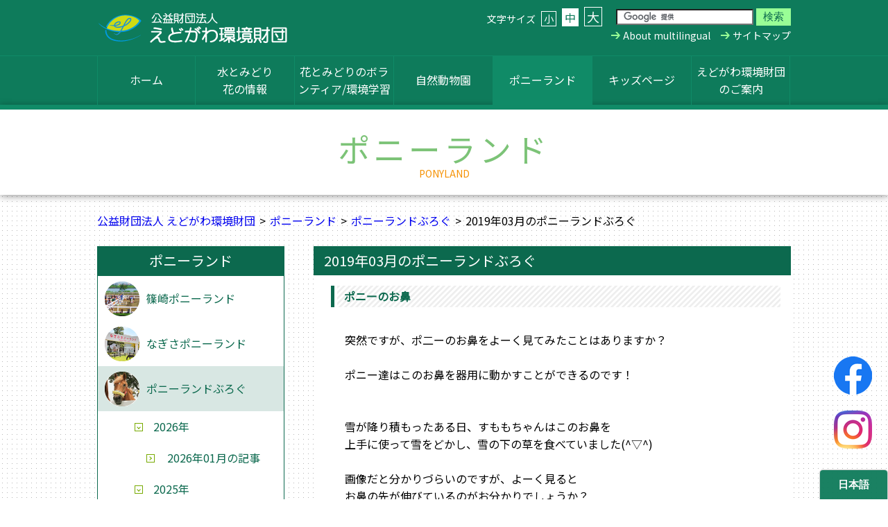

--- FILE ---
content_type: text/html
request_url: https://www.edogawa-kankyozaidan.jp/pony/blog/2019-03/
body_size: 34617
content:
<!DOCTYPE html>
<html lang="ja">
<head>
	<meta http-equiv="Content-Type" content="text/html; charset=utf-8">
	<meta name="viewport" content="width=device-width, initial-scale=1.0, minimum-scale=1.0, maximum-scale=4.0, user-scalable=1" />
		<meta property="og:image" content="https://www.edogawa-kankyozaidan.jp/files/open/pony_tubuyaki/5c958632115ca2ztm3tci_image.jpg" />
		<meta property="og:title" content="ポニーのお鼻" />
	<title>2019年03月のポニーランドぶろぐ - ポニーランド - 公益財団法人 えどがわ環境財団</title>
	<link rel="stylesheet" type="text/css" href="/css/reset.css">
<link rel="stylesheet" type="text/css" href="/css/main.css?v=6" media="print, screen and (min-width: 641px)">
<link rel="stylesheet" type="text/css" href="/css/sp/main.css?v=5" media="only screen and (max-width: 640px)">
<link rel="stylesheet" type="text/css" href="/css/common.css?v=2">
	<link rel="stylesheet" type="text/css" href="/css/page/pony.css?v=2">
	<!--[if lte IE 8]><script src="/js/html5shiv.js"></script></script><![endif]-->
<script src="//ajax.googleapis.com/ajax/libs/jquery/1.11.1/jquery.min.js"></script>
<script type="text/javascript" src="/js/ch_fontsize.js"></script>
<script type="text/javascript">
$(function() {
	var windowWidth = $(window).width();
	var windowSm = 640;
	if (windowWidth <= windowSm ) {
		var currentScrollY;
		current_scrollY = $(window).scrollTop();
		$("#open_menu").on("click", function() {
			$('body').css( { "position":"fixed","width":"100%","top": -currentScrollY } );
			if($("div#open_menu").hasClass("menu_active")) {
				$("header nav").slideToggle();
				$("div#open_menu").removeClass("menu_active");
				$('main,footer').css({
					transition: "0.3s",
					background: "transparent",
					opacity: "1.0",
				});
			}else{
				$(this).toggleClass("menu_active");
				$("header nav").slideToggle();
				$('main,footer').css({
					transition: "1.0s",
					background: "#000",
					opacity: "0.2",
				});
			}
		});
		$('main').on('touchstart ',function() {
			$('body').css( { "position":"static","width":"auto","top":"auto" } );
			$("html,body").scrollTop(currentScrollY);
			if($("div#open_menu").hasClass("menu_active")) {
				$('header nav').fadeToggle();
				$("div#open_menu").removeClass("menu_active");
				$('main,footer').css({
					transition: "0.3s",
					background: "transparent",
					opacity: "1.0",
				});
			}
		});
		$('.pagelist li a').each(function() {
			if($(this).children('img').length){
				var pagelist_icon;
				pagelist_icon = $(this).children('img').attr('src');
				pagelist_icon = pagelist_icon.replace("button","icon");
				$(this).css('background-image', 'url('+pagelist_icon+')');
			}
		});

		$('.ttc').each(function() {
			var str = $(this).html();
			$(this).html($('<a>').attr('href', 'tel:' + $(this).text().replace(/-/g, '')).append(str + '</a>'));
		});
	}
	$('#submit').prop('disabled', true);
	$('[type="radio"]').on('click', function() {
		$('#submit').prop('disabled', false);
	});

	$(".ewu_toggle").click(function() {
		$(this).next().slideToggle(500);
		return false;
	});

});
var _gaq = _gaq || [];
_gaq.push(['_setAccount', 'UA-25989071-1']);
_gaq.push(['_trackPageview']);
</script>
<script async src="https://www.googletagmanager.com/gtag/js?id=G-PGESF2R2Q5"></script>
<script>
  window.dataLayer = window.dataLayer || [];
  function gtag(){ dataLayer.push(arguments); }
  gtag('js', new Date());

  gtag('config', 'G-PGESF2R2Q5');
</script>

<script src="//d.bablic.com/snippet/5e8be41dc8ff600001398500.js?version=3.9"></script>	<script>
		$(function(){
			$(".toggle_year a").on("click", function() {
				$(this).next().slideToggle(1000);
			});
		});	
	</script>
</head>
<body id="pony">
<header>
	<div class="brand">
		<h1><a href="/"><img src="/img/brand.png" alt="公益財団法人 えどがわ環境財団" width="275" height="45" /></a></h1>
		<fieldset id="gs">
			<form action="//www.google.com/cse" id="cse-search-box">
				<div>
					<input type="hidden" name="cx" value="010366806805233613526:4iqzrovuq-u" />
					<input type="hidden" name="ie" value="UTF-8" />
					<input type="text" id="q" name="q" />
					<input type="submit" name="sa" value="検索" class="button_submit" />
				</div>
			</form>
			<script type="text/javascript" src="//www.google.com/cse/brand?form=cse-search-box&amp;lang=ja"></script>
		</fieldset>
		<div id="ch_size">
			文字サイズ
			<a class="ch_small" onclick="ch_font_small(this)" onkeypress="ch_font_small(this)">小</a>
			<a class="ch_medium" onclick="ch_font_middle(this)" onkeypress="ch_font_middle(this)" id="now_size">中</a>
			<a class="ch_large" onclick="ch_font_large(this)" onkeypress="ch_font_large(this)">大</a>
		</div>
		<ul class="link">
			<li class="multilingual"><a href="/multilingual/">About multilingual</a></li>
			<li class="sitemap"><a href="/sitemap/">サイトマップ</a></li>
		</ul>
	</div>
	<div id="open_menu"><img src="/img/open_menu.svg" alt="menu"><br>MENU</div>
	<nav>
		<ul>
			<li class=""><a href="/">ホーム</a></li>
			<li class="nature"><a href="/nature/">水とみどり<br>花の情報</a></li>
			<li class="volunteer"><a href="/volunteer/">花とみどりのボランティア/環境学習</a></li>
			<li class="zoo"><a href="/zoo/">自然動物園</a></li>
			<li class="pony"><a href="/pony/">ポニーランド</a></li>
			<li class="kids"><a href="/kids/">キッズページ</a></li>
			<li class="about"><a href="/about/">えどがわ環境財団のご案内</a></li>
		</ul>
	</nav>
</header>
<h2>ポニーランド<span>PONYLAND</span></h2>
<main>
	<div id="topicpath">
		<ul>
			<li><a href="http://www.edogawa-kankyozaidan.jp">公益財団法人 えどがわ環境財団</a></li><li><a href="/pony/">ポニーランド</a></li><li><a href="/pony/blog/">ポニーランドぶろぐ</a></li><li>2019年03月のポニーランドぶろぐ</li>
		</ul>
	</div>
	<section>
		<h3>2019年03月のポニーランドぶろぐ</h3>
					<section id="blog_540">
				<h4>ポニーのお鼻</h4>
				<p>&nbsp;</p>
<p>突然ですが、ポ二ーのお鼻をよーく見てみたことはありますか？</p>
<p>&nbsp;</p>
<p>ポニー達はこのお鼻を器用に動かすことができるのです！</p>
<p>&nbsp;</p>
<p>&nbsp;</p>
<p>雪が降り積もったある日、すももちゃんはこのお鼻を</p>
<p>上手に使って雪をどかし、雪の下の草を食べていました(^▽^)</p>
<p>&nbsp;</p>
<p>画像だと分かりづらいのですが、よーく見ると</p>
<p>お鼻の先が伸びているのがお分かりでしょうか？</p>
<p>まるでほうきのように雪をかき分けます。</p>
<p>&nbsp;</p>
<p><img style="margin-right: auto; margin-left: auto; display: block;" src="/files/file/5ee137d939968ae706b502d509b6fda0.jpg" alt="" width="266" height="400" />&nbsp;</p>
<p>&nbsp;</p>
<p>ある日のぷらむちゃんは、砂に埋もれている草を食べようと</p>
<p>お鼻を動かして上手に土を掘っていましたよ！</p>
<p>&nbsp;</p>
<p>&nbsp;<video style="margin-right: auto; margin-left: auto; display: block;" controls="controls" width="300" height="150">
<source src="/files/file/fc73c737753d80b5b993740cf95381cb.mp4" type="video/mp4" /></video></p>
<p>&nbsp;</p>
<p>ひょこひょこ動かしている姿はとても可愛いですね✿</p>
<p>&nbsp;</p>
<p>ちなみにポ二ーのお鼻は触るとぷにぷにしていて</p>
<p>ずっと触っていたくなるような触り心地なんですよ(*^▽^*)</p>
<p>&nbsp;</p>
<p>遊びに来た際にはポニーのお鼻の動きにも注目です！</p>
<p>&nbsp;</p>
<p>&nbsp;</p>
<p>&nbsp;</p>
<p>&nbsp;</p>
<p>&nbsp;</p>
				<br>
				<p class="contents_date">2019年03月23日</p>
			</section>
					<section id="blog_546">
				<h4>お手伝いに来てくれています！</h4>
				<p>&nbsp;</p>
<p>みなさまこんにちは☀</p>
<p>&nbsp;</p>
<p>&nbsp;</p>
<p>実は、3月12日からなぎさポニーランドに、篠崎ポニーランドからポニーさんが１頭、お手伝いに来てくれています！</p>
<p>&nbsp;</p>
<p>&nbsp;</p>
<p>こむぎちゃんという12歳の女の子です★</p>
<p>&nbsp;</p>
<p>&nbsp;<img src="/files/file/9a7e37bf0a13e9c06c50e87a8e26920b.jpg" alt="" width="600" height="400" /></p>
<p>&nbsp;</p>
<p>ふさふさのモヒカンヘアーがチャームポイントです！</p>
<p>&nbsp;</p>
<p>&nbsp;</p>
<p>&nbsp;</p>
<p>&nbsp;</p>
<p>なぎさポニーランドに来た初日は初めての場所に不安で、たくさん鳴きながら走り回っていました。</p>
<p>&nbsp;</p>
<p>&nbsp;<img src="/files/file/2c598692633fd4fe91aa449d2f853e6f.jpg" alt="" width="600" height="400" /></p>
<p>&nbsp;</p>
<p>&nbsp;</p>
<p>&nbsp;</p>
<p>今では新しいお友達ポニーさんや、新しい環境に慣れてきて、みなさまをお乗せし始めてますので、馬場などで見かけたら是非、声を掛けてあげてください☺♪</p>
<p>&nbsp;</p>
<p>&nbsp;<img src="/files/file/d4622598f22ffdebd271da566e77d2a2.jpg" alt="" width="600" height="400" /></p>
<p>&nbsp;</p>
<p>みなさま、こむぎちゃんに乗れるのを楽しみに遊びにきてくださいね！</p>
<p>&nbsp;</p>
<p>&nbsp;</p>
				<br>
				<p class="contents_date">2019年03月18日</p>
			</section>
					<section id="blog_515">
				<h4>お昼寝中？？</h4>
				<p>篠崎ポニーランドのふれあいコーナーには</p>
<p>ヤギのしのちゃん、さきちゃん</p>
<p>ミニブタのつくね君、がんもちゃんがいます。</p>
<p>&nbsp;</p>
<p>まだ少し寒い日がありますが、陽射しがある日は</p>
<p>ふれあいコーナーはポカポカして気持ちがいいです。</p>
<p>&nbsp;</p>
<p><img src="/files/file/7b8da7d7e0fd2de29655f932ac2fab65.jpg" alt="" width="300" />&nbsp;&nbsp;<img src="/files/file/953f35b1d72ff3f772f4d274a0305a72.jpg" alt="" width="300" /></p>
<p>&nbsp;あまりに陽気がい良いとしのちゃんとさきちゃんは寄り添って</p>
<p>寝てしまいます。。。もっと気持ちが良いとさきちゃんはしのちゃんの背中を</p>
<p>枕替わりにしてしまいます。</p>
<p>&nbsp;</p>
<p>　<img src="/files/file/98c6423c7055c0a3143d59cc2ec313a3.jpg" alt="" width="300" />　<img src="/files/file/ab61e7134f8f94d0189c91c728155afa.jpg" alt="" width="300" /></p>
<p>つくね君もがんもちゃんも熟睡しています。とても気持ち良さそうです。</p>
<p>寒いのが苦手なミニブタは冬の間は毛布をかけたり、洋服を着せたりしています。</p>
<p>春の陽気になってきたので、そろそろ毛布や洋服は着なくても寝られるようになりました♪♪</p>
<p>のんびりしているヤギとミニブタに会いに来てくださいね。</p>
<p>&nbsp;</p>
<p>&nbsp;</p>
				<br>
				<p class="contents_date">2019年03月17日</p>
			</section>
					<section id="blog_544">
				<h4>ひな祭り</h4>
				<p>&nbsp;</p>
<p>３月３日は「ひな祭り」でしたね！</p>
<p>&nbsp;</p>
<p style="text-align: left;">去年の６月に生まれた</p>
<p style="text-align: left;">なぎさポニーランドのぷらむちゃん、初節句を迎えました！</p>
<p style="text-align: left;">&nbsp;</p>
<p>　　<img src="/files/file/226b52a25dc7f6ded5c8d496852b5fc2.jpg" alt="" width="266" height="400" />　　<img src="/files/file/1845d14710cac8774b0f98529b50a69e.jpg" alt="" width="266" height="400" /></p>
<p>&nbsp;</p>
<p>&nbsp;</p>
<p>スタッフ手作りのお雛様の髪飾り「似合っているかなぁ☺？」</p>
<p>この日はたくさんのお客様に写真を撮っていただきましたよ♪</p>
<p>&nbsp;</p>
<p>&nbsp;<img style="margin-right: auto; margin-left: auto; display: block;" src="/files/file/66870c1d4c5cb36ae116a2c405ad4afa.jpg" alt="" width="266" height="400" /></p>
<p>&nbsp;</p>
<p>これからもぷらむちゃんの健やかな成長を見守っていただけたらと思います✿</p>
<p>&nbsp;</p>
<p>&nbsp;</p>
				<br>
				<p class="contents_date">2019年03月06日</p>
			</section>
					<section id="blog_543">
				<h4>【なぎさ】カワヅザクラが見頃です！</h4>
				<p>　なぎさポニーランド周辺のカワヅザクラが見頃を迎えています！</p>
<p>ここ最近暖かい日が続いたため、一気に開花が進み、現在８分咲きくらいです。</p>
<p>ソメイヨシノよりもピンク色の濃い花が、とてもキレイに咲いていますよ。</p>
<p>&nbsp;</p>
<p>　ぷらむちゃんも天気のいい日に桜を見にお散歩♪</p>
<p>&nbsp;<img src="/files/file/a319280edd525015e5cbb66743b65c99.jpg" alt="ぷらむ" width="266" height="400" /></p>
<p>　去年６月にポニーランドで生まれたぷらむちゃん。</p>
<p>生まれて初めてのお花見はどうだったかな？</p>
<p><img src="/files/file/cf6a69ba52b475be35686dfc1fd3e25b.jpg" alt="ぷらむ" width="266" height="400" /></p>
<p>　</p>
<p>　りっぷくんも桜の前で「はい、チーズ！！」</p>
<p>ポーズもバッチリ決まっていますね。</p>
<p><img src="/files/file/6913951f927796fd09b7fd72a61e4f17.jpg" alt="りっぷ" width="519" height="346" /></p>
<p><img src="/files/file/d911bab168d9763a769f538a6564b6b8.jpg" alt="カワヅザクラ" width="519" height="346" /></p>
<p>&nbsp;</p>
<p>　皆様も天気のいい日にカメラを持って、カワヅザクラを見になぎさポニーランドに遊びに来てください。</p>
				<br>
				<p class="contents_date">2019年03月01日</p>
			</section>
				<div class="pager">
							<p class="left"><a href="/pony/blog/2019-02/">&lt; 2019年02月の記事</a></p>
										<p class="right"><a href="/pony/blog/2019-04/">2019年04月の記事 &gt;</a></p>
					</div>
		<div id="enquete">
	<strong>より良いサイトへと改善するためにみなさまのご意見をお聞かせください</strong>
	<form action="/feedback/" method="post" target="_blank">
		<p>
			このページの情報は皆様のお役に立ちましたか？（必須）<br>
			<label><input type="radio" name="point" value="はい">はい</label>
			<label><input type="radio" name="point" value="いいえ">いいえ</label>
		</p>
		<p>
			このページに対するご意見・ご要望がありましたらご記入ください。（任意）<br />
			なお、ご意見お問い合わせへの返信は行っておりませんのでご了承ください。<br>
		</p>
		<textarea name="text" rows="2" cols="45"></textarea>
		<input type="hidden" value="/pony/blog/2019-03/" name="pageurl">
		<input type="submit" id="submit" value="送信">
	</form>
</div>
	</section>
	<nav>
	<b class="largetitle">ポニーランド</b>
	<ul>
		<li class="shinozaki"><a href="/pony/shinozaki/">篠崎ポニーランド</a></li>
		<li class="nagisa"><a href="/pony/nagisa/">なぎさポニーランド</a></li>
		<li id="now" class="blog"><a href="/pony/blog/">ポニーランドぶろぐ</a></li>
																			<li class="second toggle_year"><a>2026年</a>
						<ul style="display: block;">
																			<li class="second"><a href="/pony/blog/2026-01/">2026年01月の記事</a></li>
																					</ul>
					</li>
					<li class="second toggle_year"><a>2025年</a>
						<ul>
													<li class="second"><a href="/pony/blog/2025-12/">2025年12月の記事</a></li>
															<li class="second"><a href="/pony/blog/2025-10/">2025年10月の記事</a></li>
															<li class="second"><a href="/pony/blog/2025-08/">2025年08月の記事</a></li>
															<li class="second"><a href="/pony/blog/2025-06/">2025年06月の記事</a></li>
															<li class="second"><a href="/pony/blog/2025-05/">2025年05月の記事</a></li>
															<li class="second"><a href="/pony/blog/2025-04/">2025年04月の記事</a></li>
															<li class="second"><a href="/pony/blog/2025-03/">2025年03月の記事</a></li>
															<li class="second"><a href="/pony/blog/2025-02/">2025年02月の記事</a></li>
																					</ul>
					</li>
					<li class="second toggle_year"><a>2024年</a>
						<ul>
													<li class="second"><a href="/pony/blog/2024-12/">2024年12月の記事</a></li>
															<li class="second"><a href="/pony/blog/2024-11/">2024年11月の記事</a></li>
															<li class="second"><a href="/pony/blog/2024-10/">2024年10月の記事</a></li>
															<li class="second"><a href="/pony/blog/2024-09/">2024年09月の記事</a></li>
															<li class="second"><a href="/pony/blog/2024-08/">2024年08月の記事</a></li>
															<li class="second"><a href="/pony/blog/2024-06/">2024年06月の記事</a></li>
															<li class="second"><a href="/pony/blog/2024-03/">2024年03月の記事</a></li>
															<li class="second"><a href="/pony/blog/2024-01/">2024年01月の記事</a></li>
																					</ul>
					</li>
					<li class="second toggle_year"><a>2023年</a>
						<ul>
													<li class="second"><a href="/pony/blog/2023-12/">2023年12月の記事</a></li>
															<li class="second"><a href="/pony/blog/2023-11/">2023年11月の記事</a></li>
															<li class="second"><a href="/pony/blog/2023-10/">2023年10月の記事</a></li>
															<li class="second"><a href="/pony/blog/2023-07/">2023年07月の記事</a></li>
															<li class="second"><a href="/pony/blog/2023-06/">2023年06月の記事</a></li>
															<li class="second"><a href="/pony/blog/2023-05/">2023年05月の記事</a></li>
															<li class="second"><a href="/pony/blog/2023-04/">2023年04月の記事</a></li>
															<li class="second"><a href="/pony/blog/2023-02/">2023年02月の記事</a></li>
															<li class="second"><a href="/pony/blog/2023-01/">2023年01月の記事</a></li>
																					</ul>
					</li>
					<li class="second toggle_year"><a>2022年</a>
						<ul>
													<li class="second"><a href="/pony/blog/2022-12/">2022年12月の記事</a></li>
															<li class="second"><a href="/pony/blog/2022-11/">2022年11月の記事</a></li>
															<li class="second"><a href="/pony/blog/2022-10/">2022年10月の記事</a></li>
															<li class="second"><a href="/pony/blog/2022-09/">2022年09月の記事</a></li>
															<li class="second"><a href="/pony/blog/2022-08/">2022年08月の記事</a></li>
															<li class="second"><a href="/pony/blog/2022-07/">2022年07月の記事</a></li>
															<li class="second"><a href="/pony/blog/2022-06/">2022年06月の記事</a></li>
															<li class="second"><a href="/pony/blog/2022-05/">2022年05月の記事</a></li>
															<li class="second"><a href="/pony/blog/2022-04/">2022年04月の記事</a></li>
															<li class="second"><a href="/pony/blog/2022-03/">2022年03月の記事</a></li>
															<li class="second"><a href="/pony/blog/2022-01/">2022年01月の記事</a></li>
																					</ul>
					</li>
					<li class="second toggle_year"><a>2021年</a>
						<ul>
													<li class="second"><a href="/pony/blog/2021-12/">2021年12月の記事</a></li>
															<li class="second"><a href="/pony/blog/2021-11/">2021年11月の記事</a></li>
															<li class="second"><a href="/pony/blog/2021-10/">2021年10月の記事</a></li>
															<li class="second"><a href="/pony/blog/2021-09/">2021年09月の記事</a></li>
															<li class="second"><a href="/pony/blog/2021-08/">2021年08月の記事</a></li>
															<li class="second"><a href="/pony/blog/2021-07/">2021年07月の記事</a></li>
															<li class="second"><a href="/pony/blog/2021-06/">2021年06月の記事</a></li>
															<li class="second"><a href="/pony/blog/2021-05/">2021年05月の記事</a></li>
															<li class="second"><a href="/pony/blog/2021-04/">2021年04月の記事</a></li>
															<li class="second"><a href="/pony/blog/2021-03/">2021年03月の記事</a></li>
															<li class="second"><a href="/pony/blog/2021-02/">2021年02月の記事</a></li>
															<li class="second"><a href="/pony/blog/2021-01/">2021年01月の記事</a></li>
																					</ul>
					</li>
					<li class="second toggle_year"><a>2020年</a>
						<ul>
													<li class="second"><a href="/pony/blog/2020-12/">2020年12月の記事</a></li>
															<li class="second"><a href="/pony/blog/2020-11/">2020年11月の記事</a></li>
															<li class="second"><a href="/pony/blog/2020-10/">2020年10月の記事</a></li>
															<li class="second"><a href="/pony/blog/2020-09/">2020年09月の記事</a></li>
															<li class="second"><a href="/pony/blog/2020-08/">2020年08月の記事</a></li>
															<li class="second"><a href="/pony/blog/2020-07/">2020年07月の記事</a></li>
															<li class="second"><a href="/pony/blog/2020-06/">2020年06月の記事</a></li>
															<li class="second"><a href="/pony/blog/2020-05/">2020年05月の記事</a></li>
															<li class="second"><a href="/pony/blog/2020-04/">2020年04月の記事</a></li>
															<li class="second"><a href="/pony/blog/2020-03/">2020年03月の記事</a></li>
															<li class="second"><a href="/pony/blog/2020-02/">2020年02月の記事</a></li>
															<li class="second"><a href="/pony/blog/2020-01/">2020年01月の記事</a></li>
																					</ul>
					</li>
					<li class="second toggle_year"><a>2019年</a>
						<ul>
													<li class="second"><a href="/pony/blog/2019-12/">2019年12月の記事</a></li>
															<li class="second"><a href="/pony/blog/2019-11/">2019年11月の記事</a></li>
															<li class="second"><a href="/pony/blog/2019-10/">2019年10月の記事</a></li>
															<li class="second"><a href="/pony/blog/2019-09/">2019年09月の記事</a></li>
															<li class="second"><a href="/pony/blog/2019-08/">2019年08月の記事</a></li>
															<li class="second"><a href="/pony/blog/2019-07/">2019年07月の記事</a></li>
															<li class="second"><a href="/pony/blog/2019-06/">2019年06月の記事</a></li>
															<li class="second"><a href="/pony/blog/2019-05/">2019年05月の記事</a></li>
															<li class="second"><a href="/pony/blog/2019-04/">2019年04月の記事</a></li>
															<li class="second"><a href="/pony/blog/2019-03/">2019年03月の記事</a></li>
															<li class="second"><a href="/pony/blog/2019-02/">2019年02月の記事</a></li>
															<li class="second"><a href="/pony/blog/2019-01/">2019年01月の記事</a></li>
																					</ul>
					</li>
					<li class="second toggle_year"><a>2018年</a>
						<ul>
													<li class="second"><a href="/pony/blog/2018-12/">2018年12月の記事</a></li>
															<li class="second"><a href="/pony/blog/2018-11/">2018年11月の記事</a></li>
															<li class="second"><a href="/pony/blog/2018-10/">2018年10月の記事</a></li>
															<li class="second"><a href="/pony/blog/2018-09/">2018年09月の記事</a></li>
															<li class="second"><a href="/pony/blog/2018-08/">2018年08月の記事</a></li>
															<li class="second"><a href="/pony/blog/2018-07/">2018年07月の記事</a></li>
															<li class="second"><a href="/pony/blog/2018-06/">2018年06月の記事</a></li>
															<li class="second"><a href="/pony/blog/2018-05/">2018年05月の記事</a></li>
															<li class="second"><a href="/pony/blog/2018-04/">2018年04月の記事</a></li>
															<li class="second"><a href="/pony/blog/2018-03/">2018年03月の記事</a></li>
															<li class="second"><a href="/pony/blog/2018-02/">2018年02月の記事</a></li>
															<li class="second"><a href="/pony/blog/2018-01/">2018年01月の記事</a></li>
																					</ul>
					</li>
					<li class="second toggle_year"><a>2017年</a>
						<ul>
													<li class="second"><a href="/pony/blog/2017-12/">2017年12月の記事</a></li>
															<li class="second"><a href="/pony/blog/2017-11/">2017年11月の記事</a></li>
															<li class="second"><a href="/pony/blog/2017-10/">2017年10月の記事</a></li>
															<li class="second"><a href="/pony/blog/2017-09/">2017年09月の記事</a></li>
															<li class="second"><a href="/pony/blog/2017-08/">2017年08月の記事</a></li>
															<li class="second"><a href="/pony/blog/2017-07/">2017年07月の記事</a></li>
															<li class="second"><a href="/pony/blog/2017-06/">2017年06月の記事</a></li>
															<li class="second"><a href="/pony/blog/2017-05/">2017年05月の記事</a></li>
															<li class="second"><a href="/pony/blog/2017-04/">2017年04月の記事</a></li>
															<li class="second"><a href="/pony/blog/2017-02/">2017年02月の記事</a></li>
															<li class="second"><a href="/pony/blog/2017-01/">2017年01月の記事</a></li>
																					</ul>
					</li>
					<li class="second toggle_year"><a>2016年</a>
						<ul>
													<li class="second"><a href="/pony/blog/2016-12/">2016年12月の記事</a></li>
															<li class="second"><a href="/pony/blog/2016-11/">2016年11月の記事</a></li>
															<li class="second"><a href="/pony/blog/2016-10/">2016年10月の記事</a></li>
															<li class="second"><a href="/pony/blog/2016-09/">2016年09月の記事</a></li>
															<li class="second"><a href="/pony/blog/2016-08/">2016年08月の記事</a></li>
															<li class="second"><a href="/pony/blog/2016-07/">2016年07月の記事</a></li>
															<li class="second"><a href="/pony/blog/2016-06/">2016年06月の記事</a></li>
															<li class="second"><a href="/pony/blog/2016-05/">2016年05月の記事</a></li>
															<li class="second"><a href="/pony/blog/2016-03/">2016年03月の記事</a></li>
															<li class="second"><a href="/pony/blog/2016-02/">2016年02月の記事</a></li>
															<li class="second"><a href="/pony/blog/2016-01/">2016年01月の記事</a></li>
																					</ul>
					</li>
					<li class="second toggle_year"><a>2015年</a>
						<ul>
													<li class="second"><a href="/pony/blog/2015-12/">2015年12月の記事</a></li>
															<li class="second"><a href="/pony/blog/2015-11/">2015年11月の記事</a></li>
															<li class="second"><a href="/pony/blog/2015-10/">2015年10月の記事</a></li>
															<li class="second"><a href="/pony/blog/2015-09/">2015年09月の記事</a></li>
															<li class="second"><a href="/pony/blog/2015-08/">2015年08月の記事</a></li>
															<li class="second"><a href="/pony/blog/2015-07/">2015年07月の記事</a></li>
															<li class="second"><a href="/pony/blog/2015-06/">2015年06月の記事</a></li>
															<li class="second"><a href="/pony/blog/2015-05/">2015年05月の記事</a></li>
															<li class="second"><a href="/pony/blog/2015-03/">2015年03月の記事</a></li>
															<li class="second"><a href="/pony/blog/2015-02/">2015年02月の記事</a></li>
																					</ul>
					</li>
					<li class="second toggle_year"><a>2014年</a>
						<ul>
													<li class="second"><a href="/pony/blog/2014-12/">2014年12月の記事</a></li>
															<li class="second"><a href="/pony/blog/2014-08/">2014年08月の記事</a></li>
															<li class="second"><a href="/pony/blog/2014-07/">2014年07月の記事</a></li>
															<li class="second"><a href="/pony/blog/2014-04/">2014年04月の記事</a></li>
															<li class="second"><a href="/pony/blog/2014-02/">2014年02月の記事</a></li>
																					</ul>
					</li>
					<li class="second toggle_year"><a>2013年</a>
						<ul>
													<li class="second"><a href="/pony/blog/2013-11/">2013年11月の記事</a></li>
															<li class="second"><a href="/pony/blog/2013-10/">2013年10月の記事</a></li>
															<li class="second"><a href="/pony/blog/2013-06/">2013年06月の記事</a></li>
															<li class="second"><a href="/pony/blog/2013-05/">2013年05月の記事</a></li>
															<li class="second"><a href="/pony/blog/2013-04/">2013年04月の記事</a></li>
															<li class="second"><a href="/pony/blog/2013-02/">2013年02月の記事</a></li>
															<li class="second"><a href="/pony/blog/2013-01/">2013年01月の記事</a></li>
																					</ul>
					</li>
					<li class="second toggle_year"><a>2012年</a>
						<ul>
													<li class="second"><a href="/pony/blog/2012-12/">2012年12月の記事</a></li>
															<li class="second"><a href="/pony/blog/2012-11/">2012年11月の記事</a></li>
															<li class="second"><a href="/pony/blog/2012-10/">2012年10月の記事</a></li>
															<li class="second"><a href="/pony/blog/2012-09/">2012年09月の記事</a></li>
															<li class="second"><a href="/pony/blog/2012-08/">2012年08月の記事</a></li>
															<li class="second"><a href="/pony/blog/2012-07/">2012年07月の記事</a></li>
															<li class="second"><a href="/pony/blog/2012-06/">2012年06月の記事</a></li>
															<li class="second"><a href="/pony/blog/2012-05/">2012年05月の記事</a></li>
															<li class="second"><a href="/pony/blog/2012-04/">2012年04月の記事</a></li>
															<li class="second"><a href="/pony/blog/2012-03/">2012年03月の記事</a></li>
															<li class="second"><a href="/pony/blog/2012-01/">2012年01月の記事</a></li>
																					</ul>
					</li>
					<li class="second toggle_year"><a>2011年</a>
						<ul>
													<li class="second"><a href="/pony/blog/2011-12/">2011年12月の記事</a></li>
															<li class="second"><a href="/pony/blog/2011-10/">2011年10月の記事</a></li>
															<li class="second"><a href="/pony/blog/2011-08/">2011年08月の記事</a></li>
															<li class="second"><a href="/pony/blog/2011-07/">2011年07月の記事</a></li>
															<li class="second"><a href="/pony/blog/2011-06/">2011年06月の記事</a></li>
															<li class="second"><a href="/pony/blog/2011-05/">2011年05月の記事</a></li>
															<li class="second"><a href="/pony/blog/2011-04/">2011年04月の記事</a></li>
															<li class="second"><a href="/pony/blog/2011-02/">2011年02月の記事</a></li>
															<li class="second"><a href="/pony/blog/2011-01/">2011年01月の記事</a></li>
																					</ul>
					</li>
					<li class="second toggle_year"><a>2010年</a>
						<ul>
													<li class="second"><a href="/pony/blog/2010-12/">2010年12月の記事</a></li>
															<li class="second"><a href="/pony/blog/2010-11/">2010年11月の記事</a></li>
															<li class="second"><a href="/pony/blog/2010-10/">2010年10月の記事</a></li>
										</ul>
			</li>
				<li class="event"><a href="/pony/event/">イベント・講座</a></li>
	</ul>
	<ul class="banner">
					<li class="page_252"><a href="/pony/252/">開園状況</a></li>
					<li class="page_228"><a href="/pony/228/">篠崎ポニーランド障害者乗馬</a></li>
					<li class="page_227"><a href="/pony/227/">篠崎ポニーランドの仲間たち</a></li>
					<li class="page_225"><a href="/pony/225/">なぎさポニーランドの仲間たち</a></li>
					<li class="page_5659"><a href="/pony/5659/">令和8年ぱかぱかスクール1・2・3月コース予約状況</a></li>
					<li class="page_guide"><a href="/pony/guide/">ポ二ーランドのQ&A</a></li>
					<li class="page_mobilepony"><a href="/pony/mobilepony/">出張乗馬</a></li>
					<li class="page_231"><a href="/pony/231/">わくわくシート（教材）</a></li>
					<li class="page_ponygoods"><a href="/pony/ponygoods/">オリジナルグッズ</a></li>
					<li class="page_sinozakipony"><a href="/pony/sinozakipony/">篠崎ポニーランド　アクセス</a></li>
					<li class="page_nagisapony"><a href="/pony/nagisapony/">なぎさポニーランド　アクセス</a></li>
			</ul>
	<a href="https://www.youtube.com/playlist?list=PLOaHhriN9nkW2c1QheDJMjMPNF8Pvw0V2" target="_blank"><img src="/img/banner_youtube_zoo.png" alt="江戸川区自然動物園 アニマルレター" width="270" height="152" /></a>
</nav>
</main>
<footer>
	<div id="fb_link">
	<a href="https://www.facebook.com/edogawa.kankyozaidan/" target="_blank"><img src="/img/logo_fb.png" alt="" width="55" height="55" /></a>
	<a href="https://www.instagram.com/edogawa.kankyozaidan/" target="_blank"><img src="/img/logo_insta.png" alt="" width="55" height="55" /></a>
</div>
	<div class="wrap">
		<div class="info">
			<b>公益財団法人 えどがわ環境財団</b><br>
			〒132-0031<br>
			江戸川区松島1-44-12 KTパークビル<br>
			TEL : <span class="ttc">03-5662-5541</span><br>
			FAX : 03-3652-1550<br>
			法人番号：3011705001106<br>
			<a href="/privacy/">プライバシーポリシー</a>
		</div>
		<div class="facility_tel">
			<b>【各施設へのお問い合わせ】</b><br>
			<a href="/zoo/218/">自然動物園</a><br>
			　TEL:<span class="ttc">03-3680-0777</span><br>
			<a href="/pony/sinozakipony/">篠崎ポニーランド</a><br>
			　TEL:<span class="ttc">03-3678-7520</span><br>
			<a href="/pony/nagisapony/">なぎさポニーランド</a><br>
			　TEL:<span class="ttc">03-5658-5720</span><br>
		</div>
		<div class="counter">
			<b>ホームページの<br>訪問者数は…</b>
			今　月 : <span class="num">176,387</span><br>
			<p>今年度 : <span class="num">2,207,307</span></p>
			合　計 : <span class="num">29,175,925</span>
		</div>
		<img src="/img/illust_edopyon.png" alt="" width="79" height="124" class="left" />
		<div class="banner">
			<a href="https://www.city.edogawa.tokyo.jp/" target="_blank"><img src="/img/banner_edogawaku.gif" alt="江戸川区" width="130" height="32" /></a><br>
			<a href="https://edogawa-ecocenter.jp/" target="_blank"><img src="/img/bunner_ecocenter.png" alt="えどがわエコセンター" width="130" height="33" /></a>
		</div>
	</div>
	<p class="copyright">(C)2017- Edogawa Environment Foundation.</p>
</footer>
</body>
</html>


--- FILE ---
content_type: text/css
request_url: https://www.edogawa-kankyozaidan.jp/css/reset.css
body_size: 3212
content:
@charset "utf-8";

/*
HTML5 CSS Reset
Based on Eric Meyer's CSS Reset
and html5doctor.com HTML5 Reset

Copyright (c) 2011 736 Computing Services Limited
Released under the MIT license. http://opensource.736cs.com/licenses/mit
*/
html, body, div, span, applet, object, iframe,
h1, h2, h3, h4, h5, h6, p, blockquote, pre,
a, abbr, acronym, address, big, cite, code,
del, dfn, em, font, img, ins, kbd, q, s, samp,
small, strike, strong, sub, sup, tt, var,
b, i, center, dl, dt, dd, ol, ul, li,
fieldset, form, label, legend,
table, caption, tbody, tfoot, thead, tr, th, td,
article, aside, audio, canvas, details, figcaption,
figure, footer, header, hgroup, mark, menu, meter, nav,
output, progress, section, summary, time, video {
	margin: 0;
	padding: 0;
	border: 0;
	outline: 0;
	font-size: 100%;
	vertical-align: baseline;
	background: transparent;
}

body {
	line-height: 1;
}

article, aside, dialog, figure, footer, header, 
hgroup, nav, section, blockquote { 
	display: block;
}

nav ul {
	list-style: none;
}

ol {
	list-style: decimal;
}

ul {
	list-style: disc;
}

ul ul {
	list-style: circle;
}

blockquote, q {
	quotes: none;
}

blockquote:before, blockquote:after,
q:before, q:after {
	content: '';
	content: none;
}

ins {
	text-decoration: underline;
}

del {
	text-decoration: line-through;
}

b,
strong {
	font-weight: bold;
}

mark {
	background: none;
}

abbr[title], dfn[title] {
	border-bottom:1px dotted #000;
	cursor:help;
}

table {
	border-collapse: collapse;
	border-spacing: 0;
}

table caption {
	text-align: left;
}

hr {
	display: block;
	height: 1px;
	border: 0;	
	border-top: 1px solid #ccc;
	margin: 1em 0;
	padding: 0;
}

input[type="submit"], input[type="button"], button {
	padding: 0;
	margin: 0;
}

input, select, a img {
	vertical-align: middle;
}

input, button, select, textarea {
	font-size: 95%;
}
/*
 * Rounded Mplus 1c (Japanese) https://fonts.google.com/earlyaccess
 */
@font-face {
  font-family: 'Rounded Mplus 1c';
  font-style: normal;
  font-weight: 100;
  src: url(/font/RoundedMplus1c-Thin.woff) format('woff');
}
@font-face {
  font-family: 'Rounded Mplus 1c';
  font-style: normal;
  font-weight: 300;
  src: url(/font/RoundedMplus1c-Light.woff) format('woff');
}
@font-face {
  font-family: 'Rounded Mplus 1c';
  font-style: normal;
  font-weight: 400;
  src: url(/font/RoundedMplus1c-Regular.woff) format('woff');
}
@font-face {
  font-family: 'Rounded Mplus 1c';
  font-style: normal;
  font-weight: 500;
  src: url(/font/RoundedMplus1c-Medium.woff) format('woff');
}
@font-face {
  font-family: 'Rounded Mplus 1c';
  font-style: normal;
  font-weight: 700;
  src: url(/font/RoundedMplus1c-Bold.woff) format('woff');
}
@font-face {
  font-family: 'Rounded Mplus 1c';
  font-style: normal;
  font-weight: 800;
  src: url(/font/RoundedMplus1c-ExtraBold.woff) format('woff');
}
@font-face {
  font-family: 'Rounded Mplus 1c';
  font-style: normal;
  font-weight: 900;
  src: url(/font/RoundedMplus1c-Black.woff) format('woff');
}


/*
 * Sawarabi Mincho (Japanese) https://fonts.google.com/earlyaccess
 */
@font-face {
  font-family: 'Sawarabi Mincho';
  font-style: normal;
  font-weight: 400;
  src: url(/font/SawarabiMincho-Regular.woff) format('woff');
}


--- FILE ---
content_type: text/css
request_url: https://www.edogawa-kankyozaidan.jp/css/main.css?v=6
body_size: 10992
content:
@charset "utf-8";
@import url('https://fonts.googleapis.com/css?family=Noto+Sans+JP&display=swap');

html {
}

body {
	color: #000;
/*	font: 400 16px/1.4 "Rounded Mplus 1c";*/
	font: 16px/1.6 "Noto Sans JP", meiryo, sans-serif;
	background: url("/img/bg_body.png");
}
/*
a ,p,li,strong,b,h3,h4,h5,.side_nav div,.quiznumber,table {
	transform: rotate(0.05deg);
}
a img,p img,li img,table img {
	transform: rotate(-0.05deg);
}
*/
/*--------------------------------------
	header
--------------------------------------*/
header {
	background: #0e7b5b;
}

header .brand{
	width: 1000px;
	height: 65px;
	height: 60px;
	margin: 0 auto;
	padding: 10px 0 10px;
}

header h1{
	float: left;
	margin-top: 8px;
}

/* ch_size */
#ch_size{
	float: right;
	margin-right: 20px;
	padding: 0;
	font-size: 14px;
	color: #fff;
}

#ch_size a{
	margin-left: 5px;
	text-decoration: none;
	cursor:pointer;
}

.ch_small,
.ch_medium,
.ch_large{
	text-decoration: none;
	vertical-align: bottom;
	padding: 0 3px;
	color: #fff;
	border: 1px solid #fff;
	box-sizing: border-box;
}

.ch_small{
	font-size: 14px;
}

.ch_medium{
	font-size: 16px;
}

.ch_large{
	font-size: 18px;
}

header #ch_size a#now_size,
header #ch_size a:hover,
header #ch_size a:focus {
	color: #0e7b5b;
	background: #fff;
}

#gs {
	float: right;
}

#gs .button_submit {
	padding: 2px 10px;
	color: #0C694E;
	border-style: none;
	background: #99FE96;
}

header .link {
	clear: right;
	float: right;
}
header .link li{
	display: inline-block;
	list-style: none;
}

header .link li a{
	text-decoration: none;
	padding-left: 18px;
	font-size: 14px;
	color: #fff;
	background: url("/img/icon_arrow.png") 0 center no-repeat;
}

header .link li+li{
	margin-left: 10px;
}

header nav{
	clear: both;
	width: auto;
	height: 70px;
	background: #0e7b5b;
	border-top: 1px solid #108b67;
}

header nav ul{
	width: 1000px;
	margin: 0 auto;
}

header nav ul li{
	float: left;
}

header nav ul li a{
	display: table-cell;
	width: 143px;
	height: 70px;
	text-align: center;
	vertical-align: middle;
	color: #fff;
	border-left: 1px solid #108b67;
	box-sizing: border-box;

}
header nav ul li:first-child a{
	width: 141px;
}
header nav ul li:last-child a{
	border-right: 1px solid #108b67;
}

#nature header nav ul li.nature a,
#volunteer header nav ul li.volunteer a,
#zoo header nav ul li.zoo a,
#pony header nav ul li.pony a,
#kids header nav ul li.kids a,
#about header nav ul li.about a,
header nav ul li a:hover,
header nav ul li a:focus{
	background: #108b67;
	text-decoration: none;
}

#open_menu {
	display: none;
}
/*--------------------------------------
	topicpath
--------------------------------------*/
#topicpath {
	margin-bottom: 15px;
	padding: 5px 0 9px;
}

#topicpath:after {
	content: ".";
	display: block;
	height: 0;
	clear: both;
	visibility: hidden;
}

#topicpath li {
	display: block;
	float: left;
	margin-right: 6px;
	list-style: none;
}

#topicpath li::after {
	content: ">";
	margin-left: 6px;
}
#topicpath li:last-child:after {
	content: none;
}

/*--------------------------------------
	main
--------------------------------------*/
body > h2 {
	margin-bottom: 20px;
	padding: 20px 0;
	letter-spacing: 5px;
	font-size: 46px;
	font-weight: 500;
	text-align: center;
	color: #7CC377;
	background: #fff;
	border-top: 7px solid #108b67;
	box-shadow: 0 2px 10px rgba(0,0,0,0.4);
}
body > h2 span {
	display: block;
	margin-top: -12px;
	letter-spacing: normal;
	font-size: 14px;
	color: #f59102;
}

main {
	display: block;
	width: 1000px;
	margin: 0 auto 50px;
}

main:after {
	content: ".";
	display: block;
	height: 0;
	clear: both;
	visibility: hidden;
}

section {
	float: right;
	box-sizing: border-box;
	padding: 0 15px 30px 30px;
	width: 688px;
	margin: 0 auto;
	background: #fff;
}

h3 {
	margin: 0 0 10px -30px;
	width: 658px;
	padding: 5px 15px;
	font-weight: 500;
	font-size: 20px;
	color: #fff;
	background: #0C694E;
}

h4 {
	margin: 15px 0 10px 0;
	padding: 3px 10px;
	color: #0C694E;
	border-left: solid 4px #fff;
	background-image: linear-gradient(-45deg,#fff 25%,#efefef 25%, #efefef 50%,#fff 50%, #fff 75%,#efefef 75%, #efefef);
	background-size: 8px 8px;
	box-shadow: -5px 0 0 #0C694E;
}

h5 {
	margin: 15px 0 10px 5px;
	padding: 3px 10px;
	color: #0C694E;
	border-bottom: solid 3px #0C694E;
}

section section {
	float: none;
	width: 643px;
	padding-right:0;
	padding-left:15px;
}
section section h4 {
	margin-left: -15px;
}

section section section {
	float: none;
	width: 628px;
}
section section section h5 {
	margin-left: -15px;
}

.contents_date {
	text-align: right;
	color: #82974D;
}

.read_all a{
	display: block;
	text-align: center;
	width: 300px;
	margin: 0 auto;
	padding: 5px 50px;
	font-size: 20px;
	color: #fff;
	background: #0e7b5b url("/img/icon_arrow2.png") 98% center no-repeat;
	border-radius: 20px;
}

main nav {
	float:left;
	width: 270px;
}

main nav b.largetitle{
	display: block;
	padding: 5px 5px;
	color: #fff;
	text-align:center;
	font-weight: 500;
	font-size: 20px;
	background: #0C694E;
}

main nav b.largetitle+ul {
	margin-bottom: 30px;
	border: 1px solid #0C694E;
}

main nav b.largetitle+ul li a{
	display: block;
	padding: 20px 10px 20px 70px;
	color: #0C694E;
	background: no-repeat left 10px center, #fff;
}

main nav b.largetitle+ul li.second a{
	position: relative;
	padding: 10px 10px 10px 70px;
	vertical-align: middle;
	background-image: none;
}
main nav b.largetitle+ul li.second a::before,
main nav b.largetitle+ul li.second a::after{
	position: absolute;
	top: 0;
	bottom: 0;
	left: 40px;
	margin: auto;
	content: "";
	vertical-align: middle;
}
main nav b.largetitle+ul li.second a::before{
	box-sizing: border-box;
	width: 12px;
	height: 12px;
	border: 1px solid #7a0;
}
main nav b.largetitle+ul li.second a::after{
	left: 43px;
	width: 3px;
	height: 3px;
	border-top: 1px solid #7a0;
	border-right: 1px solid #7a0;
	-webkit-transform: rotate(45deg);
	transform: rotate(45deg);
}

main nav b.largetitle+ul li#now a,
main nav b.largetitle+ul li.active a,
main nav b.largetitle+ul li a:hover,
main nav b.largetitle+ul li a:focus{
	text-decoration: none;
	background-color: #D8E7E3;
}


main nav .banner {
	margin-bottom: 30px;
}

main nav .banner li {
	margin-top: 10px;
}
main nav .banner li a{
	position: relative;
	display: block;
	padding: 15px 25px 15px 10px;
	text-decoration: none;
	color: #0E7B5B;
	background: #fff;
	border: 1px solid #0E7B5B;
	border-left: 7px solid #0E7B5B;
}

main nav .banner li.second {
	margin: 0;
}

main nav .banner li.second a{
	padding: 8px 25px;
	border-top: none;
}


main nav .banner li a::before{
	content: '';
	width: 8px;
	height: 8px;
	border: 0px;
	border-top: solid 3px #0E7B5B;
	border-right: solid 3px #0E7B5B;
	-ms-transform: rotate(45deg);
	-webkit-transform: rotate(45deg);
	transform: rotate(45deg);
	position: absolute;
	top: 50%;
	right: 5%;
	margin-top: -4px;
}

main nav .banner li#now a,
main nav .banner li.active a,
main nav .banner li a:focus,
main nav .banner li a:hover{
	background: #D8E7E3;
}

/* blog */
main nav b.largetitle+ul li.second.toggle_year > a{
	padding-left: 80px;
	cursor: pointer;
}
main nav b.largetitle+ul li.second.toggle_year > a::before{
	left:53px;
}
main nav b.largetitle+ul li.second.toggle_year > a::after{
	transform: rotate(135deg);
	left:57px;
}

main nav b.largetitle+ul li ul {
	list-style:none;
	display: none;
	background: #fff;
}
main nav b.largetitle+ul li.toggle_year:first-child {
	display: block;
}

main nav b.largetitle+ul li ul li {
	padding-left: 30px;
}
/* blog_second */
main nav ul.banner li.second.toggle_year > a{
	padding-left: 60px;
	cursor: pointer;
}
main nav .banner li.second.toggle_year > a::before{
	transform: rotate(135deg);
	left: 33px;
	margin-top: -7px;
}

main nav ul.banner li.toggle_year ul {
	list-style:none;
	display: none;
	background: #fff;
}
main nav ul.banner li.toggle_year:first-child {
	display: block;
}

main nav ul.banner li.toggle_year ul li a {
	padding-left: 60px;
}

/*--------------------------------------
	event_entry
--------------------------------------*/
.event_entry_btn {
	position: relative;
	top: -10px; left: -3px;
	display: block;
	width: 270px;
	margin: 0 auto 40px;
	padding: 15px 0;
	border-radius: 30px;
	color: #0C694E;
	font-size: 1.2em;
	font-weight: bold;
	text-align: center;
	text-decoration: none;
	background-color: #99FE96;
	box-shadow: 3px 10px 0px 0px #eee;
	transition: 300ms;
}
.event_entry_btn:hover {
	top: 0; left: 0;
	color: #3e9b80;
	text-decoration: none;
	background-color: #cbffc8;
	box-shadow: 0 0 0px 0px #eee;
}

/*--------------------------------------
	enquete
--------------------------------------*/
#enquete {
	clear: both;
	box-sizing: border-box;
	width: 100%;
	margin: 20px auto 0;
	border:1px solid #ddd;
}

#enquete strong {
	display: block;
	padding: 5px;
	background: #eee;
}

#enquete form {
	padding: 10px;
	text-align: center;
}

#enquete form p {
	margin-bottom: 10px;
	text-align: left;
}

#enquete form textarea {
	width: 100%;
}

#enquete form input[type="submit"] {
	display: inline-block;
	width: 100px;
	padding: 5px;
	margin: auto;
}


/*--------------------------------------
	footer
--------------------------------------*/
footer {
	color: #424242;
}
footer .wrap{
	width: 1000px;
	margin: 50px auto;
}

footer .wrap::after{
	content: ".";
	display: block;
	height: 0;
	clear: both;
	visibility: hidden;
}

/* info */
.info{
	float: left;
	width: 250px;
	padding: 10px 0;
	font-size: 14px;
	font-weight: normal;
	line-height: 1.5;
	border-right: 2px solid #8d8d8d;
}
.info b{
	font-size: 16px;
}

/* .facility_tel */
.facility_tel{
	float: left;
	width: 210px;
	padding: 10px;
	font-weight: normal;
	font-size: 14px;
	line-height: 1.5;
	border-right: 2px solid #8d8d8d;
}
.facility_tel b{
	font-size: 16px;
}

/* counter */
.counter{
	float: left;
	margin: 10px 0 0 30px;
	padding: 10px 10px;
	background: #92d589;
	border-radius: 20px;
}
.counter b{
	display: block;
	text-align: center;
	margin-bottom: 10px;
	font-size: 18px;
}

.counter p{
	border-bottom: 1px solid #fff;
}

.counter .num{
	display: inline-block;
	width: 100px;
	text-align: right;
}

.counter + img.left {
	margin:15px;
}

/* #fb_link */
#fb_link{
	position: fixed;
	right: 23px;
	bottom: 50px;
	width: 55px;
}

#fb_link a {
	display: block;
	margin: 23px 0;
}
#fb_link a:hover {
	opacity: 0.8;
}


/* banner */
footer .banner {
	padding: 15px;
	padding-right: 0;
}

footer .banner a {
	float: right;
	display: inline-block;
	padding: 5px;
	margin-bottom: 10px;
	background: #fff;
	border:1px solid #8d8d8d;
}
footer .banner a:hover {
	opacity: 0.7;
}

/* ad */
footer .ad {
	margin-top: 30px;
	padding: 30px 0 20px;
	background: #f2f2f2;
}
footer .ad * {
	transform: rotate(0deg);
}

footer .ad ul{
	width: 1000px;
	margin: 0 auto;
	background: #f2f2f2;
}

footer .ad li{
	display: inline-block;
	margin-bottom: 15px;
	margin-right: 30px;
}

footer .ad li img{
	background: #fff;
}

footer .copyright {
	text-align: center;
	padding: 5px 0;
	color: #fff;
	font-size: 12px;
	background: #0e7b5b;
}



--- FILE ---
content_type: text/css
request_url: https://www.edogawa-kankyozaidan.jp/css/page/pony.css?v=2
body_size: 498
content:
@charset "utf-8";

main nav b.largetitle+ul li.shinozaki a {
	background-image: url(/img/icon_pony_shinozaki2.png);
}
main nav b.largetitle+ul li.nagisa a {
	background-image: url(/img/icon_pony_nagisa2.png);
}
main nav b.largetitle+ul li.blog a {
	background-image: url(/img/icon_pony_tubuyaki2.png);
}
main nav b.largetitle+ul li.introduction a {
	background-image: url(/img/icon_pony_introduction.png);
}
main nav b.largetitle+ul li.event a {
	background-image: url(/img/icon_pony_event.png);
}


--- FILE ---
content_type: text/css
request_url: https://www.edogawa-kankyozaidan.jp/css/sp/main.css?v=5
body_size: 8669
content:
@charset "utf-8";

html {
}

body {
	color: #000;
	font: 16px/1.6 -apple-system, BlinkMacSystemFont, 'Helvetica Neue', 'Hiragino Sans', 'Hiragino Kaku Gothic ProN', '���S�V�b�N Medium', meiryo, sans-serif;
	background: url("/img/bg_body.png");
}

img {
	max-width: 100%;
	height: auto;
}

a:hover,
a:focus {
	text-decoration: none!important;
}

/*--------------------------------------
	header
--------------------------------------*/
header {
	background: #0e7b5b;
}

header:after {
	content: ".";
	display: block;
	height: 0;
	clear: both;
	visibility: hidden;
}

header h1 img{
	float: left;
	margin: 10px 0 0 5px;
	width: auto;
	height: 35px;
}

#gs,
#ch_size,
header .link{
	display: none;
}

header #open_menu img {
	height: 30px;
}
header #open_menu {
	display: block;
	float: right;
	padding: 6px 10px 10px;
	height: 44px;
	line-height: 1;
	color: #fff;
	font-size: 13px;
	text-align: center;
	background: #0e7b5b;
	border-left: 1px solid #fff;
}

header nav {
	display: none;
	clear:both;
	position: fixed;
	top: 60px;
	z-index: 50;
	width: 100%;
}

header nav li{
	border-top: 1px solid #fff;
}

header nav li a {
	position: relative;
	box-sizing: border-box;
	display: block;
	padding: 10px 10px 10px 10px;
	line-height: 1.2;
	text-align: left;
	text-decoration: none;
	color: #fff;
	background: no-repeat 5px center, #0e7b5b;
	background-size: 35px auto;
}

header nav li a::after {
	display: block;
	content: "";
	position: absolute;
	top: 50%;
	right: 10px;
	width: 6px;
	height: 6px;
	margin: -4px 0 0 0;
	border-top: solid 2px #fff;
	border-right: solid 2px #fff;
	transform: rotate(45deg);
}

header nav li a br{
	display: none;
}


/*--------------------------------------
	topicpath
--------------------------------------*/
#topicpath {
	margin-bottom: 10px;
	padding: 5px 0 9px;
	font-size: 12px;
}

#topicpath:after {
	content: ".";
	display: block;
	height: 0;
	clear: both;
	visibility: hidden;
}

#topicpath li {
	display: block;
	float: left;
	margin-right: 6px;
	list-style: none;
}

#topicpath li::after {
	content: ">";
	margin-left: 6px;
}
#topicpath li:last-child:after {
	content: none;
}

/*--------------------------------------
	main
--------------------------------------*/
body > h2 {
	margin-bottom: 10px;
	line-height: 2;
	padding: 15px 0;
	font-size: 20px;
	text-align: center;
	color: #7CC377;
	background: #fff;
	box-shadow: 0 2px 10px rgba(0,0,0,0.4);
}

body > h2 span {
	display: block;
	margin-top: -12px;
	letter-spacing: normal;
	font-size: 11px;
	font-weight: normal;
	color: #f59102;
}


main {
	display: block;
	margin: 0 10px;
}

main:after {
	content: ".";
	display: block;
	height: 0;
	clear: both;
	visibility: hidden;
}

section {
	box-sizing: border-box;
	padding: 10px;
	background: #fff;
}


section section {
	padding: 0;
}

h3 {
	margin: -10px -10px 5px -10px;
	padding: 5px 15px;
	font-size: 18px;
	color: #fff;
	background: #0C694E;
}

h4 {
	margin: 10px 0 15px 0;
	padding: 3px 10px;
	color: #0C694E;
	border-left: solid 4px #fff;
	background-image: linear-gradient(-45deg,#fff 25%,#efefef 25%, #efefef 50%,#fff 50%, #fff 75%,#efefef 75%, #efefef);
	background-size: 8px 8px;
	box-shadow: -5px 0 0 #0C694E;
}

h5 {
	margin: 15px 0 10px 5px;
	padding: 3px 10px;
	color: #0C694E;
	border-bottom: solid 3px #0C694E;
}

.contents_date {
	text-align: right;
	color: #82974D;
}

.read_all a{
	display: block;
	text-align: center;
	margin: 0 auto;
	padding: 5px 50px;
	font-size: 20px;
	color: #fff;
	background: #0e7b5b url("/img/icon_arrow2.png") 98% center no-repeat;
	border-radius: 20px;
}

main nav {
	margin-top: 20px;
}

main nav b.largetitle{
	display: block;
	padding: 5px 5px;
	color: #fff;
	text-align:center;
	font-size: 20px;
	background: #0C694E;
}

main nav b.largetitle+ul {
	margin-bottom: 15px;
	border: 1px solid #0C694E;
}

main nav b.largetitle+ul li a{
	display: block;
	padding: 20px 10px 20px 70px;
	color: #0C694E;
	background: no-repeat left 10px center, #fff;
}

main nav b.largetitle+ul li.second a{
	position: relative;
	padding: 10px 10px 10px 70px;
	vertical-align: middle;
	background-image: none;
}
main nav b.largetitle+ul li.second a::before,
main nav b.largetitle+ul li.second a::after{
	position: absolute;
	top: 0;
	bottom: 0;
	left: 40px;
	margin: auto;
	content: "";
	vertical-align: middle;
}
main nav b.largetitle+ul li.second a::before{
	box-sizing: border-box;
	width: 12px;
	height: 12px;
	border: 1px solid #7a0;
}
main nav b.largetitle+ul li.second a::after{
	left: 43px;
	width: 3px;
	height: 3px;
	border-top: 1px solid #7a0;
	border-right: 1px solid #7a0;
	-webkit-transform: rotate(45deg);
	transform: rotate(45deg);
}

main nav b.largetitle+ul li#now a,
main nav b.largetitle+ul li.active a{
	text-decoration: none;
	background-color: #D8E7E3;
}

/* blog */
main nav b.largetitle+ul li.second.toggle_year > a{
	padding-left: 80px;
	cursor: pointer;
}
main nav b.largetitle+ul li.second.toggle_year > a::before{
	left:53px;
}
main nav b.largetitle+ul li.second.toggle_year > a::after{
	transform: rotate(135deg);
	left:57px;
}

main nav b.largetitle+ul li ul {
	list-style:none;
	display: none;
	background: #fff;
}
main nav b.largetitle+ul li.toggle_year:first-child {
	display: block;
}

main nav b.largetitle+ul li ul li {
	padding-left: 30px;
}
/* blog_second */
main nav ul.banner li.second.toggle_year > a{
	padding-left: 60px;
	cursor: pointer;
}
main nav .banner li.second.toggle_year > a::before{
	transform: rotate(135deg);
	left: 33px;
	margin-top: -7px;
}

main nav ul.banner li.toggle_year ul {
	list-style:none;
	display: none;
	background: #fff;
}
main nav ul.banner li.toggle_year:first-child {
	display: block;
}

main nav ul.banner li.toggle_year ul li a {
	padding-left: 60px;
}


main nav .banner {
	margin-bottom: 30px;
}

main nav .banner li {
	margin-top: 10px;
}
main nav .banner li a{
	position: relative;
	display: block;
	padding: 15px 25px 15px 10px;
	text-decoration: none;
	color: #0E7B5B;
	background: #fff;
	border: 1px solid #0E7B5B;
	border-left: 7px solid #0E7B5B;
}

main nav .banner li.second {
	margin: 0;
}

main nav .banner li.second a{
	padding: 8px 25px;
	border-top: none;
}


main nav .banner li a::before{
	content: '';
	width: 8px;
	height: 8px;
	border: 0px;
	border-top: solid 3px #0E7B5B;
	border-right: solid 3px #0E7B5B;
	-ms-transform: rotate(45deg);
	-webkit-transform: rotate(45deg);
	transform: rotate(45deg);
	position: absolute;
	top: 50%;
	right: 5%;
	margin-top: -4px;
}

main nav .banner li#now a,
main nav .banner li.active a{
	background: #D8E7E3;
}

/*--------------------------------------
	event_entry
--------------------------------------*/
.event_entry_btn {
	display: block;
	width: 270px;
	margin: 15px auto 40px;
	padding: 10px 0;
	border-radius: 30px;
	color: #0C694E;
	font-size: 1.2em;
	font-weight: bold;
	text-align: center;
	text-decoration: none;
	background-color: #99FE96;
	box-shadow: 3px 10px 0px 0px #eee;
}

/*--------------------------------------
	enquete
--------------------------------------*/
#enquete {
	clear: both;
	box-sizing: border-box;
	width: 100%;
	margin: 20px auto 0;
	border:1px solid #ddd;
}

#enquete strong {
	display: block;
	padding: 5px;
	background: #eee;
}

#enquete form {
	padding: 10px;
	text-align: center;
}

#enquete form p {
	margin-bottom: 10px;
	text-align: left;
}

#enquete form textarea {
	width: 100%;
}

#enquete form input[type="submit"] {
	display: inline-block;
	width: 100px;
	padding: 5px;
	margin: auto;
}

iframe {
	width: 100%;
}


/*--------------------------------------
	footer
--------------------------------------*/
/* #fb_link */
#fb_link{
	position: fixed;
	right: 23px;
	bottom: 10px;
	width: 35px;
}

#fb_link a {
	display: block;
	margin: 10px 0;
}

footer {
	color: #424242;
}

footer .wrap{
	margin: 0 10px;
}

.info{
	padding: 15px 0;
}

footer .banner a {
	display: inline-block;
	padding: 5px;
	margin: 10px auto;
	background: #fff;
	border:1px solid #8d8d8d;
}

.counter{
	margin-bottom: 20px;
	padding: 10px 20px;
	border-radius: 20px;
	background: url("/img/illust_edopyon.png") right 5px bottom 8px no-repeat, #92d589;
	background-size: auto 90%;
}
.counter b{
	display: block;
	margin-bottom: 10px;
	font-size: 18px;
}

.counter p{
	width: 180px;
	border-bottom: 1px solid #fff;
}

.counter .num{
	display: inline-block;
	width: 110px;
	text-align: right;
}

.counter + img {
	display: none;
}

footer .ad {
	padding: 10px 0 10px;
	background: #f2f2f2;
}

footer .ad ul{
	background: #f2f2f2;
}

footer .ad li{
	display: inline-block;
	margin: 3px;
}
footer .ad li img{
	background: #fff;
}


footer .copyright {
	text-align: center;
	padding: 5px 0;
	color: #fff;
	font-size: 12px;
	background: #0e7b5b;
}



--- FILE ---
content_type: image/svg+xml
request_url: https://www.edogawa-kankyozaidan.jp/img/open_menu.svg
body_size: 254
content:
<svg version="1.1" xmlns="http://www.w3.org/2000/svg" width="32" height="32">
<g><rect y="3" fill="#fff" width="32" height="6"></rect><rect y="13" fill="#fff" width="32" height="6"></rect><rect y="23" fill="#fff" width="32" height="6"></rect></g>
</svg>


--- FILE ---
content_type: text/javascript; charset=utf-8
request_url: https://d.bablic.com/snippet/5e8be41dc8ff600001398500.js?version=3.9
body_size: 76322
content:
window.bablic=window.bablic||{};bablic.Site='5e8be41dc8ff600001398500';bablic.j=function(){};bablic.version=3.9;bablic.conf=[1768878985217,"ja",0,0,1,1,1,1,[[0,0,0,0,"en_us","English(英語)",0,0,["January","February","March","April","May","June","July","August","September","October","November","December"],0,0,[1,4,2,3],[],[],"en-US",[],{"dateFormat":"dd/mm/yyyy"}],[0,0,0,0,"zh_cn","中国语(中国語)",0,0,["一月","二月","三月","四月","五月","六月","七月","八月","九月","十月","十一月","十二月"],0,0,[1,4,2,3],[],[],"zh-CN",[],{}],[0,0,0,0,"ko","한국어(韓国語)",0,0,["1월","2월","3월","4월","5월","6월","7월","8월","9월","10월","11월","12월"],0,0,[1,4,2,3],[],[],"ko-KR",[],{}],[0,0,0,"www.edogawa-kankyozaidan.jp/","ja","日本語","en_us",0,["1月","2月","3月","4月","5月","6月","7月","8月","9月","10月","11月","12月"],0,0,[],0,0,"ja-JP",[],{"dir":"ltr","name":"Japanese","originalName":"日本語","prefix":null,"iso":"ja-JP","months":["1月","2月","3月","4月","5月","6月","7月","8月","9月","10月","11月","12月"],"days":[],"dateFormat":"","timeFormat":"","quantityFormat":"","percentFormat":"","durationFormat":""}]],[[1,0,0,3,0,0,[5,0,"px",0],["#0e7b5a","#262e30","#ffffff","#262626"],0,0,0,0],[1,0,1,2,0,0,[6,20,"px",0],["#01AEDA","#262e30","#ffffff","#262626"],0,0,0,0]],1,"","",0,0,0,0,"edogawa-kankyozaidan.jp/",0,{"1":["/about/ad/","/multilingual/","/nature/goout/tourism/","/sitemap/","/volunteer/send/","/zoo/219/","/zoo/blog/","/zoo/blog/2020-04/","/zoo/event/"],"2":["/nature/event/","/pony/","/pony/225/","/pony/227/","/pony/event/","/pony/nagisa/","/pony/shinozaki/","/zoo/"],"3":["/about/","/about/overview/about/","/about/overview/businessplan/","/about/overview/financial/","/eventcalendar/","/nature/","/nature/event/976/","/nature/event/annual/","/nature/goout/fourseasonsofwaterandgreen/","/pony/mobilepony/","/pony/nagisapony/","/pony/ponygoods/","/pony/sinozakipony/","/privacy/","/zoo/218/","/zoo/220/","/zoo/223/","/zoo/224/","/zoo/interaction/","/zoo/introduction/"],"4":["/jump/","/kids/","/volunteer/album/2020-03/","/volunteer/sunflower/"],"5":["/nature/flower/migoro/","/nature/flower/migoro/2020-03/","/nature/news/"],"6":["/volunteer/album/","/volunteer/album/2019-12/","/volunteer/album/2020-04/","/volunteer/cheer/","/volunteer/environmental/","/volunteer/garden/","/volunteer/garden/flower/","/volunteer/garden/news/","/volunteer/growing/spring/25/","/volunteer/growing/spring/36/","/volunteer/news/","/volunteer/reuse/","/volunteer/wakabato/"],"7":["/news/"],"8":["//","//eventcalendar/","//information/","//kids/","//nature/","//news/","//pony/","//privacy/","//volunteer/","//zoo/","/about/overview/","/about/overview/articlesofincorporation/","/about/overview/charter/","/about/overview/facility/","/about/overview/officer/","/about/recruit/","/information/","/nature/goout/","/nature/goout/localreports/","/nature/goout/refreshmap/","/volunteer/growing/","/volunteer/growing/spring/","/volunteer/growing/summer/","/zoo/gyousen/aquaticpond/","/zoo/gyousen/genshinan/","/zoo/news/396/","/zoo/news/397/","/zoo/news/399/","/zoo/news/401/","/zoo/news/402/","/zoo/news/407/","/zoo/news/413/","/zoo/news/414/","/zoo/news/422/","/zoo/news/429/","/zoo/news/436/","/zoo/news/440/","/zoo/news/442/","/zoo/news/448/","/zoo/news/449/","/zoo/news/450/","/zoo/news/454/","/zoo/news/456/","/zoo/news/457/","/zoo/news/483/","/zoo/news/499/","/zoo/news/563/","/zoo/news/565/","/zoo/news/568/","/zoo/news/570/","/zoo/news/571/","/zoo/news/572/","/zoo/news/573/","/zoo/news/574/","/zoo/news/577/","/zoo/news/578/","/zoo/news/580/"],"9":["/about/donation/","/about/goods/","/kids/edopyon/","/pony/news/352/","/volunteer/","/volunteer/album/2018-09/","/volunteer/growing/spring/27/","/volunteer/growing/spring/32/","/volunteer/growing/spring/34/","/volunteer/growing/spring/35/","/volunteer/growing/spring/37/","/zoo/blog/2018-01/","/zoo/event/25/","/zoo/event/35/","/zoo/event/38/","/zoo/event/43/","/zoo/gyousen/","/zoo/gyousen/fishingpond/","/zoo/gyousen/flower/","/zoo/gyousen/heiseigarden/","/zoo/gyousen/plaza/","/zoo/introduction/286/","/zoo/news/408/","/zoo/news/419/","/zoo/news/431/","/zoo/news/451/","/zoo/news/486/","/zoo/news/564/","/zoo/news/569/","/zoo/news/575/","/zoo/news/576/"],"10":["/pony/blog/","/pony/blog/2020-02/","/pony/blog/2020-04/","/pony/guide/"],"11":["/pony/news/"],"12":["/zoo/news/"],"13":["/zoo/blog/2020-03/"],"14":["/pony/blog/2019-11/","/pony/blog/2020-01/","/pony/blog/2020-03/"],"15":["/pony/blog/2019-12/","/zoo/blog/2020-02/"],"16":["/zoo/blog/2019-11/","/zoo/blog/2020-01/"],"17":["/zoo/blog/2019-12/"]},[],[],[["www.edogawa-kankyozaidan.jp","*edogawa-kankyozaidan.jp","*","*kankyo2.loopsnet.jp"]],0,"",0,"ja",0,["en_us","zh_cn","ko"],0,[],0,1,0,3.9,["_v",1.2]];var bablic=window.bablic||window._bab||{};!function(){function a(I,P){if(!I.ignoreAll){var n,u,i,o=P;do{o=o.parent;try{o.VisualEditor&&(u=o.VisualEditor,n=o)}catch(e){}}while(o.parent!==o);if(I.Mutation&&I.Site){I.isActivated=!0,console.log("Bablic already loaded");try{u&&u.snippetDetected?u.snippetDetected():I.preview&&(i=setInterval(function(){for(var e,t=0;t<window.frames.length;t++){var n=window.frames[t];try{if(n&&n.editor&&n.editor.snippetDetected){e=n;break}}catch(e){}}e&&(clearInterval(i),e.editor.snippetDetected())},300))}catch(e){}}else{var g=!1;try{g=!!P.localStorage}catch(e){g=!1}var a,j=P.document,S=P.location,b=I.proxy=/pipe(\.staging)?\.bablic\.com$/.test(S.hostname),m="undefined";if(b&&"bablic.com"!=j.domain)try{j.domain="bablic.com"}catch(e){}try{j.getElementById("BABLIC_CHECK")&&(I.preview=!0),u&&(I.preview=!0)}catch(e){}window.bablic=window.bablic||{};var A=window.Modernizr;try{var O=window,M=document,D=void 0;function B(e,t){return typeof e===t}function R(e){return e.replace(/([a-z])-([a-z])/g,function(e,t,n){return t+n.toUpperCase()}).replace(/^-/,"")}function J(e){return"function"!=typeof M.createElement?M.createElement(e):de?M.createElementNS.call(M,"http://www.w3.org/2000/svg",e):M.createElement.apply(M,arguments)}function Y(e,t,n,r){var i,o,a,l,s="modernizr",c=J("div");(l=M.body)||((l=J(de?"svg":"body")).fake=!0);if(parseInt(n,10))for(;n--;)(o=J("div")).id=r?r[n]:s+(n+1),c.appendChild(o);return(i=J("style")).type="text/css",i.id="s"+s,(l.fake?l:c).appendChild(i),l.appendChild(c),i.styleSheet?i.styleSheet.cssText=e:i.appendChild(M.createTextNode(e)),c.id=s,l.fake&&(l.style.background="",l.style.overflow="hidden",a=ue.style.overflow,ue.style.overflow="hidden",ue.appendChild(l)),i=t(c,e),l.fake?(l.parentNode.removeChild(l),ue.style.overflow=a,ue.offsetHeight):c.parentNode.removeChild(c),!!i}function X(e){return e.replace(/([A-Z])/g,function(e,t){return"-"+t.toLowerCase()}).replace(/^ms-/,"-ms-")}function Q(e,t,n,r){function i(){a&&(delete be.style,delete be.modElem)}if(r=void 0!==r&&r,void 0!==n){var o=function(e,t){var n=e.length;if(O&&"CSS"in O&&"supports"in O.CSS){for(;n--;)if(O.CSS.supports(X(e[n]),t))return!0;return!1}if(O&&"CSSSupportsRule"in O){for(var r=[];n--;)r.push("("+X(e[n])+":"+t+")");return Y("@supports ("+(r=r.join(" or "))+") { #modernizr { position: absolute; } }",function(e){return"absolute"==getComputedStyle(e,null).position})}return D}(e,n);if(void 0!==o)return o}for(var a,l,s,c,u,d=["modernizr","tspan","samp"];!be.style&&d.length;)a=!0,be.modElem=J(d.shift()),be.style=be.modElem.style;for(s=e.length,l=0;l<s;l++)if(c=e[l],u=be.style[c],~(""+c).indexOf("-")&&(c=R(c)),be.style[c]!==D){if(r||void 0===n)return i(),"pfx"!=t||c;try{be.style[c]=n}catch(e){}if(be.style[c]!=u)return i(),"pfx"!=t||c}return i(),!1}function Z(e,t,n,r,i){var o,a,l=e.charAt(0).toUpperCase()+e.slice(1),s=(e+" "+ce.join(l+" ")+l).split(" ");if(B(t,"string")||void 0===t)return Q(s,t,r,i);var c=(e+" "+se.join(l+" ")+l).split(" "),u=t,d=n;for(a in c)if(c[a]in u)if(!1===d)return c[a];else{o=u[c[a]];if(B(o,"function")){var f=o;var p=d||u;return function(){return f.apply(p,arguments)};return}else return o}return!1}function ee(e,t,n){return Z(e,D,D,t,n)}function te(e){var t,n=oe.length,r=O.CSSRule;if(void 0===r)return D;if(e){if((t=(e=e.replace(/^@/,"")).replace(/-/g,"_").toUpperCase()+"_RULE")in r)return"@"+e;for(var i=0;i<n;i++){var o=oe[i];if(o.toUpperCase()+"_"+t in r)return"@-"+o.toLowerCase()+"-"+e}}return!1}function ne(e,t){var n;return!!e&&(!(n=(e="on"+e)in(t=t&&"string"!=typeof t?t:J(t||"div")))&&re&&((t=t.setAttribute?t:J("div")).setAttribute(e,""),n="function"==typeof t[e],t[e]!==D&&(t[e]=D),t.removeAttribute(e)),n)}var re,ie=[],e={_version:"3.3.1",_config:{classPrefix:"",enableClasses:!0,enableJSClass:!0,usePrefixes:!0},_q:[],on:function(e,t){var n=this;setTimeout(function(){t(n[e])},0)},addTest:function(e,t,n){ie.push({name:e,fn:t,options:n})},addAsyncTest:function(e){ie.push({name:null,fn:e})}},t=function(){},oe=(t.prototype=e,(t=new t).addTest("localstorage",function(){var e="modernizr";try{return localStorage.setItem(e,e),localStorage.removeItem(e),!0}catch(e){return!1}}),e._config.usePrefixes?" -webkit- -moz- -o- -ms- ".split(" "):["",""]),ae=(e._prefixes=oe,[]),le="Moz O ms Webkit",se=e._config.usePrefixes?le.toLowerCase().split(" "):[],ce=(e._domPrefixes=se,e._config.usePrefixes?le.split(" "):[]),ue=(e._cssomPrefixes=ce,e.atRule=te,M.documentElement),de="svg"===ue.nodeName.toLowerCase(),fe=(re=!("onblur"in M.documentElement),e.hasEvent=ne,J("input")),le="autocomplete autofocus list placeholder max min multiple pattern required step".split(" "),pe={},he=(t.input=function(e){for(var t=0,n=e.length;t<n;t++)pe[e[t]]=!!(e[t]in fe);return pe.list&&(pe.list=!(!J("datalist")||!O.HTMLDataListElement)),pe}(le),e.testStyles=Y),ge=(t.addTest("touchevents",function(){var t,e;return"ontouchstart"in O||O.DocumentTouch&&M instanceof DocumentTouch?t=!0:(e=["@media (",oe.join("touch-enabled),("),"heartz",")","{#modernizr{top:9px;position:absolute}}"].join(""),he(e,function(e){t=9===e.offsetTop})),t}),{elem:J("modernizr")}),be=(t._q.push(function(){delete ge.elem}),{style:ge.elem.style});t._q.unshift(function(){delete be.style}),e.testAllProps=Z,e.testAllProps=ee,t.addTest("cssanimations",ee("animationName","a",!0)),t.addTest("csstransforms",function(){return-1===navigator.userAgent.indexOf("Android 2.")&&ee("transform","scale(1)",!0)}),t.addTest("csstransitions",ee("transition","all",!0));var me,ye,ve,_e,xe,we,Ce,le=e.prefixed=function(e,t,n){return 0===e.indexOf("@")?te(e):(-1!=e.indexOf("-")&&(e=R(e)),t?Z(e,t,n):Z(e,"pfx"))};try{Pt=le("indexedDB",O)}catch(e){}for(Ce in t.addTest("indexeddb",!!Pt),Pt&&t.addTest("indexeddb.deletedatabase","deleteDatabase"in Pt),ie)if(ie.hasOwnProperty(Ce)){if(me=[],(ye=ie[Ce]).name&&(me.push(ye.name.toLowerCase()),ye.options)&&ye.options.aliases&&ye.options.aliases.length)for(ve=0;ve<ye.options.aliases.length;ve++)me.push(ye.options.aliases[ve].toLowerCase());for(_e=B(ye.fn,"function")?ye.fn():ye.fn,xe=0;xe<me.length;xe++)1===(we=me[xe].split(".")).length?t[we[0]]=_e:(!t[we[0]]||t[we[0]]instanceof Boolean||(t[we[0]]=new Boolean(t[we[0]])),t[we[0]][we[1]]=_e),ae.push((_e?"":"no-")+we.join("-"))}delete e.addTest,delete e.addAsyncTest;for(var Se=0;Se<t._q.length;Se++)t._q[Se]();O.Modernizr=t}catch(e){a={touchevents:!1}}a=I.Modernizr=window.Modernizr,window.Modernizr=A;var U,Te,Ee,s,ke,Ne,Le,Ae,Oe,Me,De,Be,Re,Ie,Pe,je,Ue,He,ze,Ve,qe,We,Fe,$e,Ke,Ge,E,Je,Ye,Xe,Qe=j,Ze=(Qe.contains||(Qe.contains=function(e){do{if("HTML"==e.tagName)return!0}while(e=e.parentNode);return!1}),Array.prototype.findIndex||(Array.prototype.findIndex=function(e){for(var t=0;t<this.length;t++)if(e(this[t]))return t;return-1}),Array.prototype.find||(Array.prototype.find=function(e){for(var t=0;t<this.length;t++)if(e(this[t]))return this[t];return null}),Array.prototype.includes||(Array.prototype.includes=function(e){return-1<this.indexOf(e)}),String.prototype.includes||(String.prototype.includes=function(e,t){return-1<this.indexOf(e,t)}),Te=typeof HTMLCollection==m?Pa:HTMLCollection,Ee=typeof NodeList==m?Pa:NodeList,s=function(e,t){if(!(this instanceof s))return new s(e,t);if(e){var n;if("string"==typeof e)n="<"==e[0]?Le(e):(t||Qe).querySelectorAll(e);else{if(e instanceof s)return e;e===P||e.self&&e.self==e||e.nodeType?n=[e]:(Array.isArray(e)||e instanceof Te||"HTMLCollection"==e.constructor.name||e instanceof Ee||e===Qe||"number"==typeof e.length)&&(n=e)}this.element=n}},ke=/^\s+/,Ne=/\s+$/,String.prototype.trim||(String.prototype.trim=function(){return this.replace(ke,"").replace(Ne,"")}),Le=function(e){return Ae.innerHTML=ja(e),Ae.childNodes[0]},Ae=Qe.createElement("div"),s.extend=function(e,t){for(var n=1;n<arguments.length;n++)Ua(e,arguments[n]);return e},s.each=function(e,t){if(void 0!==e.length)for(var n=0;n<e.length;n++)t(n,e[n]);else for(var r in e)t(r,e[r]);return e},s.map=function(e,t){var n=new Array;if(void 0!==e.length)for(var r=0;r<e.length;r++){var i=t(e[r],r);null!==i&&(Array.isArray(i)?Array.prototype.push.apply(n,i):n.push(i))}else for(var o in e)n.push(t(e[o],o));return n},s.grep=function(e,t){for(var n=new Array,r=0;r<e.length;r++)t(e[r])&&n.push(e[r]);return n},s.isEmptyObject=function(e){return!e||0==Object.keys(e).length},s.isArray=function(e){return Array.isArray(e)},s.byTag=function(e,t){return new s((t||Qe).getElementsByTagName(e))},s.byId=function(e,t){return new s((t||Qe).getElementById(e))},s.byClass=function(e,t){return new s("."+e,t)},s.makeArray=function(e){return Array.prototype.slice.apply(e,[])},s.inArray=function(e,t){if(t.indexOf)return t.indexOf(e);for(var n=0;n<t.length;n++)if(t[n]===e)return n;return-1},s.trim=ja,Oe=/^-ms-/,Me=/-([\da-z])/gi,s.camelCase=function(e){return e.replace(Oe,"ms-").replace(Me,Ha)},s.window={width:function(){return P.innerWidth},height:function(){return P.innerHeight}},De=Qe.removeEventListener?function(e,t,n){e.removeEventListener&&e.removeEventListener(t,n,!1)}:function(e,t,n){t="on"+t;e.detachEvent&&(typeof e[t]==m&&(e[t]=null),e.detachEvent(t,n))},Be=function(e){var t,n="",r=0,i=e.nodeType;if(i){if(1===i||9===i||11===i){if("string"==typeof e.textContent)return e.textContent;for(e=e.firstChild;e;e=e.nextSibling)n+=Be(e)}else if(3===i||4===i)return e.nodeValue}else for(;t=e[r++];)n+=Be(t);return n},s.prototype.length=function(){return this.element?"number"==typeof this.element.length?this.element.length:this.element?1:0:0},s.prototype.parent=function(){var e=r(this);return e?(e=e.parentElement,new s(e)):new s},s.prototype.hasParent=function(e){var t=r(this);if(t)for(;t.parentNode;){if(Re(t.parentNode,e))return!0;t=t.parentNode}return!1},s.prototype.parents=function(e){var t=[],n=r(this);if(n)for(;n.parentNode;)e&&!Re(n.parentNode,e)||t.push(n.parentNode),n=n.parentNode;return t},s.prototype.children=function(t){var n=[];return this.each(function(){var e=s.grep(this.childNodes,function(e){return 1==e.nodeType&&(!t||new s(e).is(t))});n=n.concat(e)}),new s(n)},s.prototype.filter=function(e){var t=[];return this.each(function(){Re(this,e)&&t.push(this)}),new s(t)},s.prototype.attr=function(e,t){var n;return typeof t==m?(n=r(this))?n.getAttribute(e):"":(this.each(function(){""===t?this.removeAttribute(e):this.setAttribute(e,!0===t?"":t)}),this)},s.prototype.add=function(e){var t=[e];return this.each(function(){t.push(this)}),this.element=t,this},s.prototype.get=function(e){return"number"==typeof this.element.length?this.element[e]:this.element},s.prototype.html=function(e){var t=r(this);if(t){if(typeof e==m)return t.innerHTML;t.innerHTML=e}return this},s.prototype.each=function(e){if(this.element)if("number"==typeof this.element.length)for(var t=0;t<this.element.length;t++)e.apply(this.element[t],[t]);else e.apply(this.element,[0]);return this},s.prototype.remove=function(){return this.each(function(){this.parentNode&&this.parentNode.removeChild(this)}),this},s.prototype.appendTo=function(e){var t=r(new s(e));return t&&this.each(function(){t.appendChild(this)}),this},s.prototype.insertBefore=function(e){var t,n=r(new s(e));return n&&(t=n.parentNode)&&this.each(function(){t.insertBefore(this,n)}),this},s.prototype.append=function(e){var t,e=r(new s(e));return e&&(t=r(this))&&t.appendChild(e),this},s.prototype.on=function(e,t){return this.each(function(){this.addEventListener?this.addEventListener(e,t,!1):this.attachEvent&&this.attachEvent("on"+e,t)}),this},s.prototype.once=function(n,r){return this.each(function(){var t=function(e){return De(this,n,t),r.apply(this,arguments)};this.addEventListener?this.addEventListener(n,t,!1):this.attachEvent&&this.attachEvent("on"+n,t)}),this},s.prototype.off=function(e,t){return this.each(function(){De(this,e,t)}),this},s.prototype.width=function(){var e=r(this);return e?e.clientWidth:0},s.prototype.height=function(){var e=r(this);return e?e.clientHeight:0},s.prototype.is=function(e){var t=r(this);return!!t&&Re(t,e)},Re=function(e,t){return e.matches=e.matches||e.webkitMatchesSelector||e.mozMatchesSelector||e.msMatchesSelector||e.oMatchesSelector,!!e.matches&&e.matches(t)},s.prototype.toArray=function(){return this.element?"number"==typeof this.element.length?Array.isArray(this.element)?this.element:s.makeArray(this.element):[this.element]:[]},s.prototype.addClass=function(o){return this.each(function(){for(var e=this.className||"",t=(e="string"!=typeof e?e.baseVal:e).split(" "),n={},r=0;r<t.length;r++){var i=ja(t[r]);i&&(n[i]=!0)}n[o]=!0,this.className=Object.keys(n).join(" ")}),this},s.prototype.removeClass=function(i){return this.each(function(){for(var e=this.className||"",t=(e="string"!=typeof e?e.baseVal:e).split(" "),n={},r=0;r<t.length;r++)n[ja(t[r])]=!0;delete n[i],this.className=Object.keys(n).join(" ")}),this},le=/[+-]?(?:\d*\.|)\d+(?:[eE][+-]?\d+|)/.source,new RegExp("^("+le+")(.*)$","i"),Ie=new RegExp("^([+-])=("+le+")","i"),Pe={letterSpacing:"0",fontWeight:"400"},je=["Webkit","O","Moz","ms"],ze=/^(top|right|bottom|left)$/,Ve=/^margin/,qe=new RegExp("^("+le+")(?!px)[a-z%]+$","i"),P.getComputedStyle?(Ue=function(e){return e.ownerDocument.defaultView&&e.ownerDocument.defaultView.opener?e.ownerDocument.defaultView.getComputedStyle(e,null):I.getStyle?I.getStyle.call(P,e,null):P.getComputedStyle(e,null)},He=function(e,t,n){var r,i=Va(e),o=(n=n||Ue(e))?(n._getProp?n._getProp(t):n.getPropertyValue(t))||n[t]:void 0;return n&&(""===o&&(o=s.style(e,t)),qe.test(o))&&Ve.test(t)&&(e=i.width,t=i.minWidth,r=i.maxWidth,i.minWidth=i.maxWidth=i.width=o,o=n.width,i.width=e,i.minWidth=t,i.maxWidth=r),void 0===o?o:o+""}):Qe.documentElement.currentStyle&&(Ue=function(e){return e.currentStyle},He=function(e,t,n){var r,i,o,a=Va(e);return null==(n=(n=n||Ue(e))?n[t]:void 0)&&a&&a[t]&&(n=a[t]),qe.test(n)&&!ze.test(t)&&(r=a.left,(o=(i=e.runtimeStyle)&&i.left)&&(i.left=e.currentStyle.left),a.left="fontSize"===t?"1em":n,n=a.pixelLeft+"px",a.left=r,o)&&(i.left=o),void 0===n?n:n+""||"auto"}),Ua(s,{cssNumber:{columnCount:!0,fillOpacity:!0,flexGrow:!0,flexShrink:!0,fontWeight:!0,lineHeight:!0,opacity:!0,order:!0,orphans:!0,widows:!0,zIndex:!0,zoom:!0},cssProps:{},style:function(e,t,n,r){if(e&&3!==e.nodeType&&8!==e.nodeType&&Va(e)){var i,o,a=s.camelCase(t),l=Va(e);if(t=s.cssProps[a]||(s.cssProps[a]=za(l,a)),void 0===n)return l[t];"string"===(o=typeof n)&&(i=Ie.exec(n))&&(n=(i[1]+1)*i[2]+parseFloat(s.css(e,t)),o="number"),null!=n&&n==n&&("number"!==o||s.cssNumber[a]||(n+="px"),""===n&&0===t.indexOf("background")&&(l[t]="inherit"),l[t]=n)}},css:function(e,t,n,r){var i,o=s.camelCase(t);return t=s.cssProps[o]||(s.cssProps[o]=za(Va(e),o)),"normal"===(i=void 0===i?He(e,t,r):i)&&t in Pe&&(i=Pe[t]),(""===n||n)&&(o=parseFloat(i),!0===n||s.isNumeric(o))?o||0:i}}),s.prototype.css=function(e,t){var n;return void 0===t?(n=r(this))?s.css(n,e):null:(this.each(function(){s.style(this,e,t)}),this)},s.prototype.find=function(e){var t=[];return this.each(function(){s(e,this).each(function(){t.push(this)})}),s(t)},s.prototype.hide=function(){return this.css("display","none")},s.prototype.show=function(){return this.css("display","block")},s.prototype.text=function(t){var e;return typeof t==m?(e=r(this))?Be(e):"":(this.each(function(){for(;this.firstChild;)this.removeChild(this.firstChild);var e=j.createTextNode(t);this.appendChild(e)}),this)},U=s,I.$=U,/^(\/(\w\w?\w([-|_]\w\w)?))(?:\/|$)/),et=/^\/?@([^@]+)@/,tt=/(\.[^/]*|\/|\?.*|#.*)$/,nt=/^BEnum\((.*?)\)/;try{"object"!=typeof module&&"boolean"!=typeof ENGINE_PACKAGE||(module.exports={getLocaleByURL:Fa,normalizePath:Ya,getOtherDomain:Ja,matchDomainRule:Ga,encodeObject:el,encodeWithVersion:nl,decodeObject:tl,decodeWithVersion:rl,getPackageFromPath:$a,isPageExcluded:Qa,isPathFolder:function(e){return!tt.test(e)},convertToPreviewByType:Xa})}catch(e){console.error(e)}var rt=/snippet\/([0-9a-f]{24})\.js/,it=["__obj__",["timestamp","Number"],["orig","String"],["localeDetection",'BEnum({"0":"querystring","1":"subdomain","2":"hash","3":"tld","4":"custom","5":"none","6":"subdir"})'],["edit","Boolean"],["fallback","Boolean"],["ajaxWidget","Boolean"],["meta","Boolean"],["alt","Boolean"],["locales",[["__obj__",["legacy","Boolean"],["www","Boolean"],["dir",'BEnum({"0":"ltr","1":"rtl"})'],["url","String"],["key","String"],["name","String"],["flag","String"],["font","String"],["months",["String"]],["dateFormat","String"],["timeFormat","String"],["engines",["Number"]],["excludePages",["String"]],["includePages",["String"]],["iso","String"],["days",["String"]],["formats",null]]]],["widget",[["__obj__",["show","Boolean"],["embedded","String"],["logo","Boolean"],["size","Number"],["widgetType",'BEnum({"0":"labels","1":"flags","2":"letters","3":"flagsHoriz","4":"lettersHoriz"})'],["expanded","Boolean"],["position",["__obj__",["corner","Number"],["distance","Number"],["unit","String"],["fixed","Boolean"]]],["colors",["String"]],["hideCurrent","Boolean"],["css","String"],["target","String"],["style","String"]]]],["bidi","Boolean"],["exclude","String"],["include","String"],["markup",null],["includeQueryString","Boolean"],["includeHash","Boolean"],["singlePageApp","Boolean"],["domain","String"],["mountSubs",["String"]],["packages",null],["excludePages",["String"]],["includePages",["String"]],["domains",["String"]],["mbd","Boolean"],["j","String"],["keywords",null],["default","String"],["autoDetect","Boolean"],["localeKeys",["String"]],["customUrls",null],["qsParams",["String"]],["isHybrid","Boolean"],["reportHtml","Boolean"],["previewUrl","String"],["version","Number"]],ot=["__obj__",["timestamp","Number"],["snippetTimestamp","Number"],["error","String"],["locale","String"],["original","String"],["didHide","Boolean"],["confTime","Number"],["translationTime","Number"],["hiddenTime","Number"],["detected","String"],["page","String"],["detectedLocale","String"],["hasLocalStorage","Boolean"],["hasIndexDB","Boolean"],["path","String"],["nonBlocking","Boolean"],["version","Number"],["parseVersion","Number"]],at={1:["__obj__",["timestamp","Number"],["original","String"],["localeKeys",["String"]],["localeDetection",'BEnum({"0":"querystring","1":"subdomain","2":"hash","3":"tld","4":"custom","5":"none","6":"subdir"})'],["includeQueryString","Boolean"],["includeHash","Boolean"],["singlePageApp","Boolean"],["customUrls",null],["noCDN","Boolean"],["noLocalStorage","Boolean"],["noCookies","Boolean"]],2:["__obj__",["timestamp","Number"],["original","String"],["default","String"],["autoDetect","Boolean"],["localeKeys",["String"]],["localeDetection",'BEnum({"0":"querystring","1":"subdomain","2":"hash","3":"tld","4":"custom","5":"none","6":"subdir"})'],["includeQueryString","Boolean"],["includeHash","Boolean"],["singlePageApp","Boolean"],["customUrls",null],["noCDN","Boolean"],["noLocalStorage","Boolean"],["noCookies","Boolean"],["qsParams",["String"]],["domain","String"],["mountSubs",["String"]],["getLocaleHandler","String"],["rewriteUrlHandler","String"],["previewUrl","String"]]};if(We=function(e){return rl(e,it,1.2)},Fe=function(e){return nl(e,it,1.2)},$e=function(e){return el(ot,e)},Ke=function(e){var t,n;if(14==e.length&&(n=rl(e,at[2],Number(1))))return n;for(t in at)if(n=rl(e,at[t],Number(t)))return n;return null},window.bablic)for(var lt=document.getElementsByTagName("SCRIPT"),st=0;st<lt.length;st++){if(!I.Site&&lt[st].getAttribute("src")&&-1<lt[st].getAttribute("src").indexOf("/snippet/")&&(ut=rt.exec(lt[st].getAttribute("src"))[1],I.Site=ut),!I.Site&&lt[st].getAttribute("data-bablic")&&(I.Site=lt[st].getAttribute("data-bablic")),!I.data&&lt[st].getAttribute("data-bablic-m")){var ct=lt[st].getAttribute("data-bablic-m");if(ct){ct=ct.replace(/[“”]/g,"").replace(/[‘’]/g,"'");try{ct=JSON.parse(ct.replace(/'/g,'"')),ct=Ke(ct),I.data=ct}catch(e){console.error("malformed code snippet",e)}}}var ut=lt[st].getAttribute("src");if(ut&&/(cdn2|staging)\.bablic\.com/.test(ut)){var dt={};if(U.each((ut.split("?")[1]||"").split("&"),function(e,t){var t=t.split("="),n=decodeURIComponent(t[0]).replace("amp;","");dt[n]=decodeURIComponent(t[1])}),dt.site&&!I.Site&&(I.Site=dt.site),!I.data&&dt.meta)try{ct=JSON.parse(dt.meta.replace(/'/g,'"')),ct=Ke(ct),I.data=ct}catch(e){I.error(e)}}}I.$.prototype.animate=function(a,l,s){return I.Modernizr.csstransitions?(this.each(function(){var t=this,e=(t._babStop&&t._babStop(),Ge=Ge||(P.getComputedStyle?(r=P.getComputedStyle(j.DOCElement,""),r=(Array.prototype.slice.call(r).join("").match(/-(moz|webkit|ms)-/)||""===r.OLink&&["","o"])[1],{dom:"WebKit|Moz|MS|O".match(new RegExp("("+r+")","i"))[1],lowercase:r,css:"-"+r+"-",js:r[0].toUpperCase()+r.substr(1)}):{})),n=l.duration||".5s",r=Object.keys(a).map(function(e){return e+" "+n}).join(","),i=(t._babStop=function(){clearTimeout(o),s=null,i()},function(){t.style[e.lowercase+"Transition"]="",t.style.transition="",new Array("transitionEnd",e.lowercase+"TransitionEnd").forEach(function(e){U(t).off(e,i)}),delete t._babStop,s&&s(),s=null}),o=(new Array("transitionEnd",e.lowercase+"TransitionEnd").forEach(function(e){U(t).on(e,i)}),t.style[e.lowercase+"Transition"]=r,t.style.transition=r,setTimeout(function(){for(var e in a)t.style[e]=a[e]},0))}),this):setTimeout(s,0)},P.atob||P.btoa||(Je="=",Ye="ABCDEFGHIJKLMNOPQRSTUVWXYZabcdefghijklmnopqrstuvwxyz0123456789+/",P.btoa=function(e){if(1!==arguments.length)throw"SyntaxError: exactly one argument required";var t,n=[],r=(e=String(e)).length-e.length%3;if(!e.length)return e;for(t=0;t<r;t+=3)i=il(e,t)<<16|il(e,t+1)<<8|il(e,t+2),n[n.length]=Ye.charAt(i>>18),n[n.length]=Ye.charAt(i>>12&63),n[n.length]=Ye.charAt(i>>6&63),n[n.length]=Ye.charAt(63&i);switch(e.length-r){case 1:i=il(e,t)<<16,n[n.length]=Ye.charAt(i>>18)+Ye.charAt(i>>12&63)+Je+Je;break;case 2:i=il(e,t)<<16|il(e,t+1)<<8,n[n.length]=Ye.charAt(i>>18)+Ye.charAt(i>>12&63)+Ye.charAt(i>>6&63)+Je}for(var i=0,o=n.length,a="";i<o;)a+=n[i++];return a}),Xe={},I.hash=E=function(e){var t=Xe[e];return"string"!=typeof t&&(t=ol(e),Xe[e]=t),t};var ft,pt,ht,gt,bt,mt,yt,vt,f,_t,xt,wt,Ct,St,Tt,Et,kt,Nt,Lt,At,Ot,T,Mt="//"+(I.debugServer||"e2.bablic.com"),Dt=I.debugServer?"//"+I.debugServer:"https://legacy.bablic.com",d=(yt=Date,vt=Array,f=I,yt.now||(yt.now=function(){return Number(new yt)}),vt.isArray||(vt.isArray=function(e){return e&&e.constructor==vt}),vt.prototype.indexOf||(vt.prototype.indexOf=function(e){for(var t=0;t<this.length;t++)if(this[t]==e)return t;return-1}),_t=null,xt=f.cdnServer||"c.bablic.com",wt=f.confCdnServer||"c.bablic.com",bt=function(){_t=yt.now()},gt=function(e){return-1<e.indexOf("conf")?"//"+wt+e+".json?t="+(H?H.timestamp:""):"//"+xt+e+".json?t="+(H?H.timestamp:"")},ft=function(e,t){e=gt(e);ht(e,null,function(e){t(null,e)},function(e){t(e)})},Ct=function(t,n,r,i,o,a,l){i=i||function(){f.log("bablic POST success")},o=o||function(e){f.log("bablic POST request failed "+e.responseText||e)},l=l||0;var e=-1<n.indexOf("//"),s=-1<n.indexOf("?")?"&":"?",c=a?"https:":"";if(P.XDomainRequest){if(!P.JSON)return o("not supported");var u=new XDomainRequest;a&&!parent.SESSION_KEY&&(u.withCredentials="true"),u.open(t,e?n:(f.preview?Dt:c+Mt)+n+s+mt()),u.onload=function(){setTimeout(function(){var e;"application/json"==u.contentType?(null!=(e=JSON.parse(u.responseText))&&void 0!==e||(e=JSON.parse(r.firstChild.textContent)),i(e)):i(u.responseText)},1)},u.onerror=function(){o(u)},r?u.send(JSON.stringify(r)):u.send()}else{var d=new XMLHttpRequest;d.open(t,e?n:(f.preview?Dt:c+Mt)+n+s+mt()),"POST"==t&&d.setRequestHeader("Content-type","application/json"),a&&!parent.SESSION_KEY&&(d.withCredentials="true",d.setRequestHeader("x-with-credentials","1")),d.onreadystatechange=function(){if(4==d.readyState){var e=d.responseText;if("string"==typeof e&&/^\s*(\{|\[|"|[0-9])/.test(e))try{e=JSON.parse(e)}catch(e){}if(d.status<200||300<=d.status)return!(400<=d.status&&d.status<=409||500==d.status)&&l++<2?setTimeout(function(){Ct(t,n,r,i,o,a,l)},(429==d.status?1500:100)*l):o(e||d.status||"failed");i(e)}},r?d.send(JSON.stringify(r)):d.send()}},pt=function(e,t,n,r,i){return Ct("POST",e,t,n,i,r)},ht=function(e,t,n,r,i,o){return Ct("GET",e,null,n,r,i,o)},mt=function(){return"s="+f.Site+(f.locale?"&l="+f.locale:"")+(f.package&&!f.dedicated?"&package="+f.package:"")+"&uri="+encodeURIComponent(Ni())+"&v="+f.version+(f.localeURL?"&ld="+f.localeURL:"")+(f.preview?"&preview="+encodeURIComponent(f.preview):"")+(f.previewMode?"&previewMode="+encodeURIComponent(f.previewMode):"")+(_t?"&_c="+_t:"")},Tt=(St=I).getText=St.__=function(e,t,n){return t=t||[],(t=2<arguments.length&&t.constructor!==Array?U.makeArray(arguments).slice(1):t).constructor!==Array&&(t=[t]),sl(cl(e,null,n),t)},St.getTextWithMarkup=function(e,t,n){return n=n||[],(n=3<arguments.length&&n.constructor!==Array?U.makeArray(arguments).slice(2):n).constructor!==Array&&(n=[n]),sl(cl(e,t),n)},St.__n=St.getTextPlural=function(e,t,n,r){r=r||[],(r=4<arguments.length&&r&&r.constructor!==Array?U.makeArray(arguments).slice(3):r).constructor!==Array&&(r=[r]);var i=cl(e),o=cl(t);return sl(1==n?i.replace(/%\s*?d/g,n):o.replace(/%\s*?d/g,n||0),r)},Et=P.alert,P.alert=function(){var e=Tt.apply(null,arguments);return Et(e)},St.alert=function(){return Et.apply(P,arguments)},kt=P.confirm,P.confirm=function(){var e=Tt.apply(null,arguments);return kt(e)},St.confirm=function(){return kt.apply(P,arguments)},Nt=P.prompt,P.prompt=function(){var e=Tt.apply(null,arguments);return Nt(e)},St.prompt=function(){return Nt.apply(P,arguments)},I.Mutation={}),Bt=function(e,t){e.nodeValue=t},p=I,Rt=(d.events=p._e||{},P.MutationObserver=P.MutationObserver||P.WebKitMutationObserver||P.MozMutationObserver,P.MutationObserver),It=0;if(Rt){var Pt=P.navigator.userAgent;if(!/MSIE|Trident/.test(Pt)){function jt(n){return n&&function(e){var t;if((t=n)._lp=Date.now(),!(Date.now()-It<200?(t._pp=t._pp||0,t._pp++,20<t._pp):20<t._pp&&Date.now()-It<1e3||void(t._pp=0)))return n.apply(this,arguments)}}try{var Ut=Rt,Ht=function(e){var t;return this instanceof Ht?(t=jt(e),t=new Ut(t),this.observe=t.observe.bind(t),this.disconnect=t.disconnect.bind(t),this.takeRecords=t.takeRecords.bind(t),this):new Ht(e)};Ht.prototype=Object.create(Ut.prototype),Ht.prototype.constructor=Ht,P.MutationObserver=Ht}catch(e){P.MutationObserver=Rt}}var zt=new Rt(function(e){if(!(0<p.mutation_listen_off))for(var t=0;t<e.length;t++){var n=e[t].target;if(n&&!(-1<e[t].attributeName.indexOf("bablic"))){var r=n.attributes[e[t].attributeName];if(r&&j.contains(n)&&z(r,"bablic_last_value",n)!=q(r))return Ln(n,!0)}}});Lt=function(e,t){var n=e._babi=e._babi||{};n[t.nodeName]||(n[t.nodeName]=!0,setTimeout(function(){zt.observe(e,{attributeFilter:[t.nodeName],attributes:!0})},1))}}else Lt=function(e,t){var n=z(t,"_babi",e);n&&clearInterval(n),n=setInterval(function(){z(t,"bablic_replaced_value",e)!=q(t)&&en(e)},200),V(t,"_babi",n,e)};d.on=function(e,n){U.each(e.trim().split(/\s+/),function(e,t){d.events[t]=d.events[t]||[],d.events[t].push(n),"locale"==t&&H&&p.getLocale&&p.getLocale()&&setTimeout(function(){n(p.getLocale())},0)})},d.once=function(e,t){d.events[e]=d.events[e]||[];var n=function(){try{t()}catch(e){}d.unbind(e,n)};d.events[e].push(n)},d.unbind=function(e,t){d.events[e]=d.events[e]||[];t=d.events[e].indexOf(t);-1<t&&d.events[e].splice(t,1)},d.emit=function(e,t){var n;d.events[e]=d.events[e]||[];for(var r=0;r<d.events[e].length;r++)try{var i=d.events[e][r].apply(p,t);void 0!==i&&(n=i)}catch(e){}return n};var Vt=[],qt=(d.rush=function(){Vt.map(function(e){return e.h}).forEach(function(e){e()})},d.clearTimeout=function(t){var e=U.grep(Vt,function(e){return e.t==t})[0];e&&e.c()},!(d.observeHead=function(i){var o;Rt&&(o={LINK:1,STYLE:1},new Rt(function(e){for(var t=0;t<e.length;t++){var n=e[t].addedNodes;if(n&&n.length)for(var r=0;r<n.length;r++)if(n[r].tagName in o&&!/bablic/.test(n[r].id||""))return i()}}).observe(U.byTag("head").get(0),{childList:!0}))})),Wt=(d.listen=function(){var e,t;qt||((At=Rt?(e=new Rt(function(e){if(H&&H.content&&!(p.noMutationListening||0<p.mutation_listen_off)){for(var t={},n=0,r=1e5,i=0;i<e.length;i++){var o=e[i].target;if(o&&(!o._babSt&&j.contains(o))){for(1!=o.nodeType&&(o=o.parentNode);o&&o.parentElement&&1==o.nodeType&&!("bablic_last_value"in o)&&o!==j.body&&"HEAD"!==o.tagName;)o=o.parentElement;-1!==(l=function(e){for(var t=0;e;){if(e._babSt)return-1;t++,e=e.parentElement}return t}(o))&&(o._babSt=1,n<l&&(n=l),l<r&&(r=l),t[l]=t[l]||[],t[l].push(o))}}if(n){var a=t[r];if(n!==r)for(var l in t)if((l=Number(l))!==r)for(var s=t[l],i=0;i<s.length;i++){for(var c=s[i],u=!1,d=l;r<d;d--){if(c.parentElement._babSt){u=!0;break}c=c.parentElement}u||a.push(s[i])}tn(a)}}}),Ot=function(){e.disconnect()},function(){e.observe(j.body,{characterData:!0,childList:!0,subtree:!0})}):(t=function(e){e=e.srcElement||e.relatedNode||e.originalEvent&&e.originalEvent.srcElement||e.originalEvent&&e.originalEvent.relatedNode;en(e)},Ot=function(){U(j.documentElement).off("DOMNodeInserted",t).off("DOMCharacterDataModified",t)},function(){U(j.documentElement).on("DOMNodeInserted",t).on("DOMCharacterDataModified",t)}))(),setInterval(function(){H&&H.content&&Ln(j.documentElement)},5e3),qt=!0)},5e3),Ft=30,$t=1e3,Kt=2;function Gt(e,t){var n,r;return e._babTh?(e._babTc=(n=e._babTc,r=e._babTh,t=t,(r=(r-Math.max(r-t,Date.now()-t))/t)<0?1:n*r+1),e._babTh=Date.now(),e._babTc):(e._babTh=Date.now(),e._babTc=1)}Date.now();var Jt,Yt,Xt=[],Qt={},Zt=function(){Jt=Yt=null;var n=Xt;if(Xt=[],80<n.length)return Ln(document.body);function r(){var e=n.splice(0,10);if(e.length){for(var t=0;t<e.length;t++)e[t].parentElement&&e[t]._babSt&&(Ln(e[t]),delete e[t]._babSt);setTimeout(r,0)}}r()},en=function(e){if(H&&H.content&&!(0<p.mutation_listen_off)){if(e&&"SPAN"==(e.tagName||"").toUpperCase()&&"bablicLink"==e.id&&parent.parentNode)return e.parentNode.removeChild(e);if(!p.noMutationListening&&e&&e!=P){for(1!=e.nodeType&&(e=e.parentNode);e&&e.parentElement&&1==e.nodeType&&!("bablic_last_value"in e)&&e!=j.body&&"HEAD"!=e.tagName;)e=e.parentElement;tn([e])}}},tn=d.callback=function(e){d.emit("mutation");for(var t=Date.now()-It,n=(It=Date.now(),0),r=0;r<e.length;r++){var i=e[r];(function(e){var t;if(!p.noMutationThrottle)return t=Gt(Qt,Wt),(Ft<t||(t=Gt(e,$t),Kt<t))&&(p.log("canceled because short time"),1)})(i)?2!==i._babSt&&(i._babSt=2,Xt.push(i)):(i._babSt&&delete i._babSt,Ln(i),n++)}p.log("mutation",n+"/"+e.length,t),0<n&&Date.now(),n<e.length&&(Yt&&1250<Date.now()-Yt||(Jt&&clearTimeout(Jt),Yt=Yt||Date.now(),Jt=setTimeout(Zt,250)))};try{var nn,rn=Object.getOwnPropertyDescriptor(Node.prototype,"nodeValue");rn&&rn.set&&(nn=rn.set,rn.set=function(e){var t=this.nodeValue!=e;nn.apply(this,arguments),t&&this&&this.parentElement&&this.parentElement.ownerDocument&&en(this)},Object.defineProperty(Node.prototype,"nodeValue",rn),Object.defineProperty(Node.prototype,"_nodeValue",{get:rn.get,set:nn}),Bt=function(e,t){e._nodeValue=t})}catch(e){}0;var c,on,an,ln,sn,cn,un,dn,fn=!b&&!I.preview||-1!=location.search.indexOf("testBablicLS"),pn=fn,l=(c=P._bab||I,an={},ln={},T={cookie:{setCookie:function(e,t,n){var r,i,o,a;1e3<t.length||((r=new Date).setDate(r.getDate()+n),i="",(o=(o=(c.conf||c.data||{}).domain)&&-1<(a=o.indexOf("/"))?o.substr(0,a):o)&&-1<S.hostname.indexOf(o)&&(i=";domain="+o),a=escape(t)+(null==n?"":"; expires="+r.toUTCString())+"; path=/"+i,j.cookie=e+"="+a)},getCookie:function(e){for(var t,n,r=j.cookie.split(";"),i=r.length-1;0<=i;i--)if(t=r[i].substr(0,r[i].indexOf("=")),n=r[i].substr(r[i].indexOf("=")+1),(t=t.replace(/^\s+|\s+$/g,""))==e)return unescape(n)},clear:function(e){var t=new Date(Date.now()-36e7);j.cookie=e+"=; expires="+t.toUTCString()+"; path=/"}},getSync:function(e,t,n){try{return t?T.cookie.getCookie("bab_"+e):fn||n?ul().getItem("bab_"+e):null}catch(e){c.error("LocalDB Failed",e)}},setSync:function(e,t,n,r){try{if(n)return T.cookie.setCookie("bab_"+e,t,365);if(!fn&&!r)return;ul().setItem("bab_"+e,t)}catch(e){c.error("LocalDB failed",e)}},getConf:function(){return JSON.parse(T.getSync("bablic")||"null")},setConf:function(e){T.setSync("bablic",JSON.stringify(e))},getByIds:function(n,o){if(!pn)return o(!0);try{dl(function(e,t){if(e||!t)return o(e);try{var r=t.transaction(["a"],"readonly").objectStore("a"),i={};Xi(n,function(t,n){var e=r.get(t);e.onsuccess=function(e){e=e.target.result;e&&(i[t]=e.value),n()},e.onerror=function(e){n()}},function(e){o(e,i)})}catch(e){o(e)}})}catch(e){o(e)}},getByPage:function(l,s){if(!fn)return s(!0);try{if(P.localStorage){var e=localStorage.getItem("bab_p_"+l);if(e)return s(null,JSON.parse(e))}}catch(e){c.error(e)}if(!pn)return s(!0);try{dl(function(e,t){if(e||!t)return s(e);try{var n=t.transaction(["a"],"readonly"),r=n.objectStore("a").index("page"),i=IDBKeyRange.only(l),o={},a=!1;r.openCursor(i).onsuccess=function(e){e=e.target.result;e&&("__set__"!=e.value.id?o[e.value.id]=e.value.value:a=!0,e.continue())},n.oncomplete=function(){if(!a&&U.isEmptyObject(o))return s("not found",o,t);s(null,o,t)}}catch(e){s(e)}})}catch(e){s(e)}},setByPage:function(r,l){if(fn){try{var e;if(P.localStorage&&r.length<1e3)return e=JSON.stringify(r),void localStorage.setItem("bab_p_"+l,e)}catch(e){c.error(e)}pn&&(U.isEmptyObject(r)&&(r.__set__="true"),T.getByPage(l,function(e,t,i){if(!i||!t)return c.error(e);var n,o=[],a=[];for(n in r)n in t||!function(n,r){o.push(function(t){i.transaction(["a"],"readonly").objectStore("a").get(n).onsuccess=function(e){e=e.target.result;if(e){if(-1<e.page.indexOf(l))return;e.page.push(l)}else e={id:n,value:r,page:[l]};a.push(e),t()}})}(n,r[n]);Yi(o,function(e){if(e)return c.error(e);var e=i.transaction(["a"],"readwrite"),t=e.objectStore("a");a.forEach(function(e){t.put(e)}),e.oncomplete=function(e){c.log(e)},e.onerror=function(e){c.error(e)}})}))}},clearSync:function(e,t){P.localStorage&&localStorage.removeItem("bab_"+e),T.cookie.clear("bab_"+e)},clearAll:function(e){var r=["bablic","unused"];if(U.each(c.locales||[],function(e,n){r.push("global"+n.key),r.push("home_"+n.key),U.each(Object.keys(H&&H.packages||{}),function(e,t){r.push("p_"+n.key+"_"+t),r.push("@"+n.key+"_"+t)})}),U.each(r,function(e,t){T.clearSync(t)}),!P.indexedDB)return e&&e();Xi(c.locales||[],function(e,t){try{var n=indexedDB.deleteDatabase("bablic_"+e.key);n.onsuccess=function(){c.log("Deleted database successfully"),delete an[e.key],t&&t(),t=null},n.onerror=function(){c.error("Couldn't delete database"),t&&t(),t=null},n.onblocked=function(){c.error("Couldn't delete database due to the operation being blocked"),t&&t(),t=null},setTimeout(function(){t&&(c.error("timeout in deleting db"),t(),t=null)},1e3)}catch(e){t&&t(),t=null}},e)}},c.cookie=T.cookie,fn&&(e=T.getSync("dbdown"),pn=!(e&&Number(e)>(Date.now()-3e5)/1e3)),I),hn=P.Function&&Function.prototype.toString,gn={1:16,2:24,3:32,4:48,5:64,6:128},bn={flags:{html:'<ul class="size{{_.c.size}} corner{{_.c.position.corner}} {{_.c.expanded?"expanded":""}} {{_.c.widgetType.indexOf("Horiz")>-1?"horizontal":"vertical"}}"> {@_.l} <li {{_.selected ? "class=\\"selected\\"":""}}> <a class="item" target="_top" data-locale="{{_.key}}" href="{{_.href}}" title="{{_._name}}" style="font-size:{{Math.floor(_.parent.sizeNum*0.5*_.factor)+3}}px;" aria-label="Translate to {{_._name}}"> {?_.parent.c.widgetType.indexOf("flags")>-1} <img src="{{_.parent.p}}{{_._flag}}" alt="{{_._name}}"> {/?} {?_.parent.c.widgetType.indexOf("flags")==-1} {{_._prefix}} {/?} </a> </li> {/@} {?_.c.logo&&!_.expired} <li class="logo"><a target="_top" href="https://legacy.bablic.com/?utm_source=LangWidget&utm_medium=LangWidget&utm_campaign=LangWidget" title="Powered by Bablic"><img alt="{{_.keyword}}" src="{{_.p}}//uploads.bablic.com/flags/theme/{{_.c.colors[0]=="#01B0F0"?"dark":"blue"}}/{{_.sizeNum}}.png"></a></li> {/?} {?_.expired} <li class="logo"><img onclick="window.top.location.href=\'http://legacy.bablic.com\'" title="Bablic trial expired!" class="notice_icon" src="//uploads.bablic.com/resources/notice_icon.png"></li> {/?} </ul>',css:'body{ direction:ltr; } .notice_icon { width: 100%; } ul{ position:absolute; {{_.c.position.corner%8>3?"bottom:0":"top:0"}}; list-style: none; margin:0; {?!_.c.expanded} transition: height 300ms,width 300ms; -webkit-transition: height 300ms,width 300ms; -moz-transition: height 300ms,width 300ms; -ms-transition: height 300ms,width 300ms; -o-transition: height 300ms,width 300ms; {/?} background-color: {{_.c.colors[0]}}; overflow:hidden; left:0; right:auto; } ul.vertical{ width: {{_.sizeNum}}px; height: {{_.sizeNum}}px; padding:4px 6px; } ul.horizontal{ width: {{_.sizeNum+14}}px; height: {{_.sizeNum+8}}px; padding:0; } ul.corner2,ul.corner3,ul.corner4,ul.corner5{ right:0; left:auto; } a.item{ color:{{_.c.colors[1]}}; text-decoration:none; font-family:Arial; text-transform:uppercase; display:block; text-align:center; line-height:{{_.sizeNum}}px; white-space: nowrap; } ul.corner1,ul.corner2{ border-radius: 0 0 5px 5px; } ul.corner3,ul.corner4{ border-radius: 5px 0 0 5px; } ul.corner5,ul.corner6{ border-radius: 5px 5px 0 0; } ul.corner7,ul.corner8{ border-radius: 0 5px 5px 0; } ul li{ height: {{_.sizeNum}}px; width:{{_.sizeNum}}px; display:none; float:left; } ul.horizontal li{ padding:4px 7px; } ul.corner2 li,ul.corner3 li,ul.corner4 li,ul.corner5 li{ float:right; } ul.expanded li,ul li.selected{ display:block; } ul li a img{ height:100%; } ul li.logo a img{ width:70%; height:70%; //top:15%; //left:15%; padding:15%; position:relative; }',js:function(){function n(e){var t;if(!parent.isInClickElement||!parent.isInClickElement(e.clientX,e.clientY))return!!(e.ctrlKey||e.shiftKey||e.altKey)||!(t=i(this).attr("data-locale"))||(e.preventDefault(),y&&!r.widgetConf.expanded&&r.Modernizr.touchevents&&(!s||Date.now()-c<500)||r.Modernizr.touchevents&&Date.now()-a<800?(c=null,!1):t?void r.redirectTo(t,null,e):r.logo());e.preventDefault()}var r=parent._bab||parent.bablic,i=(r.trigger("widget"),r.$),o=i(document.getElementsByTagName("ul")),a=(r.resizeWidget(o.width(),o.height()),Date.now());i.byTag("a",document).on("click",n);function l(){s||(r.trigger("expand"),r.resizeWidget(v,e),o.css("height",e-f).css("width",v-p),i.byTag("li",document).css("display","block"),s=!0,c=Date.now(),t&&clearTimeout(t),t=null)}var s,c,e,t,u,d,f=parseInt(o.css("padding-top"))+parseInt(o.css("padding-bottom"))||0,p=parseInt(o.css("padding-left"))+parseInt(o.css("padding-right"))||0,h=o.children("li").length(),g=Math.ceil(h/15),b=o.height()||0,m=o.width()||0,y=1<h,v=-1<r.widgetConf.widgetType.indexOf("Horiz")?(e=(b-f)*g+f,(m-p)*Math.ceil(h/g)+p):(e=(b-f)*Math.ceil(h/g)+f,(m-p)*g+p),_=(v||r.error("No width"),function(){if(r.trigger("collapse"),s=!1,c=null,o.css("height",b-f).css("width",m-p),i.byTag("li",document).css("display",""),r.Modernizr&&!r.Modernizr.csstransitions)return r.resizeWidget(m,b);t=setTimeout(function(){t=null,r.resizeWidget(m,b)},500)});window.expand=l,window.collapse=_,r.widgetConf.expanded?(r.resizeWidget(v,e),o.css("height",e-f).css("width",v-p)):(window.onClickOutside=_,o.on("mouseenter",l).on("mouseleave",_),r.Modernizr.touchevents&&i.byTag("a",document).on("touchstart",function(e){o.off("mouseenter",l).off("mouseleave",_);var t=n.apply(this,[e]);return!1===t?l.apply(this,[e]):t}),d=function(){clearTimeout(u)},i.byTag("a",document).on("focus",function(){d(),l()}).on("blur",function(){d(),u=setTimeout(_,200)}))}},labels:{html:'<div id="widget" class="size{{_.c.size}} corner{{_.c.position.corner}} {{_.c.logo?"with-logo":""}} {{_.c.expanded?"expanded":""}} {{_.expired?"is-expired":""}}"> <div id="current"> <a target="_top" data-locale="{{_.s.key}}" href="{{_.s.href}}" title="{{_.s._name}}" style="font-size:{{(_.factor||1)*100}}%" aria-label="Remain in current language ({{_.s._name}})">{{_.s._name}}</a> {?_.expired} <img class="expired" onclick="handleExpired();" title="Bablic trial is expired!" src="//uploads.bablic.com/resources/notice_icon.png"> {/?} </div> <div id="list" class="size{{_.c.size}} corner{{_.c.position.corner}} {{_.c.logo?"logo":"logo"}}"> {?_.c.logo && _.c.position.corner > 3} <a class="logo" href="https://legacy.bablic.com/?utm_source=LangWidget&utm_medium=LangWidget&utm_campaign=LangWidget" target="_blank"> <img alt="{{_.keyword}}" src="{{_.p}}//uploads.bablic.com/flags/logo/TWD-x{{_.c.size<4?15:35}}.png"/> </a> {/?} {@_.l} <a target="_top" data-locale="{{_.key}}" href="{{_.href}}" title="{{_._name}}" style="font-size:{{(_.factor||1)*100}}%" aria-label="Translate to {{_._name}}" >{{_._name}}</a> {/@} {?_.c.logo && _.c.position.corner < 3} <a class="logo" href="https://legacy.bablic.com/?utm_source=LangWidget&utm_medium=LangWidget&utm_campaign=LangWidget" target="_blank"> <img alt="{{_.keyword}}" src="{{_.p}}//uploads.bablic.com/flags/logo/TWD-x{{_.c.size<4?15:35}}.png"/> </a> {/?} {?_.expired} <img class="expired" onclick="handleExpired();" title="Bablic trial is expired!" src="//uploads.bablic.com/resources/notice_icon.png"> {/?} </ul> </div> ',css:'body { direction:ltr; font-family: sans-serif; color: {{_.c.colors[2]}}; font-weight:bold; width:400px; height:1000px; } div,a{ display:block; } a,a:visited,a:focus,a:active,.desktop a:hover{ color: inherit; text-decoration: none; } a:focus { outline: none; box-shadow: inset 0.5px 0 0 4px {{_.c.colors[1]}}; } #widget{ position:fixed; overflow:hidden; border-radius:{{_.c.size+1}}px; box-shadow: 0px 0px 1px 1px rgba(0,0,0,0.2); font-size:{{_.c.size*3+6}}px; line-height:{{_.c.size*9+15}}px; } #widget #list{ visibility:hidden; } #widget.active #list{ display:none; visibility:visible; } #widget.expanded.active #list{ display:block; } #widget.expanded #current{ display:none; } a{ text-align:center; padding:0 {{_.c.size*8+2}}px; min-width: {{_.c.size*10+10}}px; border-bottom:1px solid {{_.c.colors[3]}}; margin-bottom:-1px; position:relative; white-space:nowrap; } a:before{ content:""; display:block; position:absolute; top:0; left:0; right:0; bottom:0; background:{{_.c.colors[0]}}; opacity:0.95; z-index:-1; } a:hover:before { background:{{_.c.colors[1]}}; opacity:1; } a:focus:before { background:{{_.c.colors[1]}}; opacity: 1; } {?_.c.size>2} a.logo{ padding:0 23px; } {/?} a.logo:before{ background:rgb(1, 174, 218); } a.logo:after{ content: ""; background-image: url(https://uploads.bablic.com/flags/logo/unbabel.png); position: absolute; width: 56px; height: 13px; background-size: cover; bottom: 3px; left: 0px; right: 0; margin: auto; display:none; } {?_.c.size>2} a.logo:after{ display:block; } {/?} {?_.c.size==4} a.logo:after{ width: 62px; height: 13px; bottom: 4px; } {/?} {?_.c.size==5} a.logo:after{ width: 69px; height: 14px; bottom: 6px; } {/?} a.logo img{ height:{{_.c.size*4+3}}px; } #widget.corner1,#widget.corner2 { top:0; border-top-left-radius:0; border-top-right-radius:0; } #widget.corner1{ left:1px; } #widget.corner2{ right:1px; } #widget.corner5,#widget.corner6 { bottom:0; border-bottom-left-radius:0; border-bottom-right-radius:0; } #widget.corner5{ right:1px; } #widget.corner6{ left:1px; } .expired{ max-width: 20px; max-height: 20px; display: block; position: absolute; top: 0; right: 0; }',js:function(){function n(){return Date.now()}var r,i,e,t,o,a=parent._bab||parent.bablic,l=a.$,s=document,c=l.byId("widget",s),u=a.widgetConf.expanded,d=l.byId("list",s),f=!u&&l.byId("current",s),p=1<d.children("a").length(),h="ontouchstart"in s.body,g=(l.byTag("a",s).on("click",function(e){var t;if(!parent.isInClickElement||!parent.isInClickElement(e.clientX,e.clientY))return!!(e.ctrlKey||e.shiftKey||e.altKey)||(p&&!u&&h&&(!r||n()-i<500)?(i=null,e.preventDefault(),!1):void((t=l(this).attr("data-locale"))&&(e.preventDefault(),a.redirectTo(t,null,e))));e.preventDefault()}),function(){a.resizeWidget(r||u?x:v+2,r||u?w:_+1)}),b=window.expand=function(){c.addClass("expanded"),r=!0,i=Date.now(),g()},m=window.collapse=function(){c.removeClass("expanded"),r=!1,i=null,g()},y=(u?c.addClass("expanded"):(window.onClickOutside=m,f.on("mouseover",b),d.on("mouseleave",m),t=function(){h||(o(),e=setTimeout(m,200))},o=function(){h||clearTimeout(e)},f.children("a").on("focus",function(){h||(b(),d.children("a").get(0).focus())}).on("blur",t),d.children("a").on("focus",o).on("blur",t)),null);l(s).on("touchstart",function(){y=n(),h=!0}),l(s).on("mousemove",function(){!h||y&&n()-y<500||(h=!1)});var v,_,x,w,C=1;!function e(){d.get(0).offsetHeight;u||f.get(0).offsetHeight,x=d.width(),w=d.height(),u||(d.get(0).style.display="none",d.get(0).offsetHeight,v=f.width(),_=f.height(),d.get(0).style.display="",d.get(0).offsetHeight),x&&w?(c.addClass("active"),s.body.style.width="auto",s.body.style.height="auto",g()):setTimeout(e,C++)}()}}},mn=(bn.labels2=bn.labels,bn.flagsHoriz=bn.letters=bn.lettersHoriz=bn.flags,/\{@([^\s]+)\}((?:.|\n)*?)\{\/@}/g),yn=/\{\{(.*?)\}\}/g,vn=/\{\?(.*?)\}((?:.|\n)*?)\{\/\?\}/g,_n=null;try{_n=Object.getOwnPropertyDescriptor(HTMLIFrameElement.prototype,"srcdoc")}catch(e){}function xn(l,e){function s(e){return new Function("_","return "+e)(l)}return e.replace(mn,function(e,t,n){for(var r=[],i=s(t),o=0;o<i.length;o++){var a=i[o],a=(a.parent=l,xn(a,n));r.push(a)}return r.join("")}).replace(yn,function(e,t){return s(t)}).replace(vn,function(e,t,n){return s(t)?n:""})}function wn(e,t){var n=e||{},r=bn[n.widgetType||"flags"].html,i=l.Site?l.Site.charCodeAt(l.Site.length-1)%3:0,e={expired:l.expired,c:n,l:t,s:e.hideCurrent?t[0]:w,sizeNum:gn[n.size],size:n.size,p:S.protocol,keyword:{0:"Website translation",1:"Website localization",2:"Translate Your Website"}[i],rgba:function(e,t){var e=(e=this.c.colors[e]).replace(/^#?([a-f\d])([a-f\d])([a-f\d])$/i,function(e,t,n,r){return t+t+n+n+r+r}),n=/^#?([a-f\d]{2})([a-f\d]{2})([a-f\d]{2})$/i.exec(e);return n?"rgba("+parseInt(n[1],16)+","+parseInt(n[2],16)+","+parseInt(n[3],16)+","+t+")":e}},t=xn(e,r),i=xn(e,bn[n.widgetType].css),r=P.BABLIC_ZOOM||1,n=(n.css&&(i+=n.css),e=bn[n.widgetType].js,hn?hn.apply(e):e.toString());return'<!DOCTYPE html>                <html style="overflow:hidden;direction:ltr;zoom:'+r.toFixed(4)+';" dir="ltr" class="'+(l.mobile?"mobile":"desktop")+'">                    <head>                        <style>'+i+'</style>                    </head>                <body style="margin:0">'+t+"<script>("+n+")();<\/script></body>        </html>"}var Cn,Sn=null,Tn=0;function En(){var e,t,n,r,i=!!(a.touchevents&&U.window.width()<700||u&&"mobile"==u.device()),i=(i!=ro&&(ro=l.mobile=i,cn()),!(P.innerHeight&&P.innerWidth&&j&&j.body)||j.body.clientHeight<=P.innerHeight&&!(j.body.scrollHeight>P.innerHeight)||"hidden"==U("html").css("overflow")||"hidden"==U("html").css("overflow-y")||!(i=j.getElementsByTagName("html")[0]||j.body)||P.innerWidth!=i.clientWidth?0:function(){if(null===qn){var e=l.$('<div style="width:100px; height:100px; overflow:scroll; position:absolute; top:-99999px" class="bablic-scrollbar-measure" bablic-exclude></div>').appendTo("body");if(0==e.length)return 0;var t=e.get(0);qn=t.offsetWidth-t.clientWidth,e.remove()}return qn}());i!=Tn&&(e=i-Tn,Tn=i,i=j.getElementById("bablicFlagsWidget"))&&(t=i&&i.contentWindow&&i.contentWindow.document&&i.contentWindow.document.getElementsByTagName("ul")[0])&&("left"==(n=["top","right","bottom","left"][Math.floor(l.widgetConf.position.corner/2)])||"right"==n)&&(r=parseInt(U(t).css("padding-"+n)||""),U(t).css("padding-"+n,r+e+"px"),U(i).css("width",parseInt(U(i).width())+e))}var kn,Nn,H,Ln,An,On,Mn,Dn,z,V,Bn,Rn,In,Pn,q,jn,Un,W,Hn,zn,Vn,qn=null,Wn=!(sn=function(){l.setMutationListen(!1),U("#bablicFlagsWidget").remove(),l.setMutationListen(!0)}),Fn=(cn=function(r,e){if(H&&l.locales){if(!r){if(!(r=H.widget&&H.widget[e||ro?1:0]))return;Di&&(r=U.extend({},r,Di))}if(!l.hideWidget)if(j.body){Nn&&clearInterval(Nn),Wn=!0,l.widgetConf=r,U.each(l.locales,function(e,t){var n=Mi[t.key]||{};t._flag=n.flag||t.flag||"//uploads.bablic.com/flags/"+gn[r.size]+"/"+t.key+".png",t._flag.length<=5&&(t._flag="//uploads.bablic.com/flags/"+gn[r.size]+"/"+t._flag+".png"),t._name=n.name||t.name,t.href=n.href||l.getLink(t.key,null,null,t.legacy,t),t.selected=t.key==l.locale,t._prefix=t.prefix||t._name.substr(0,2),t.factor=/zh|hi/.test(t.key)?.66:1}),l.setMutationListen(!1),U("#bablicFlagsWidget").remove(),l.setMutationListen(!0);e=U.grep(l.locales,function(e){e=Mi[e.key];return!e||!e.hidden});if(0!=e.length&&(1!=e.length||e[0]!=w)){if(r.expanded?r.hideCurrent&&-1<(n=e.indexOf(w))&&e.splice(n,1):(-1<(n=e.indexOf(w))&&e.splice(n,1),r.hideCurrent?e[0].selected=!0:r.position.corner%8<4||"labels"!=r.widgetType?e.unshift(w):e.push(w)),l.setMutationListen(!1),!r.show)return r.embedded&&((n=U(r.embedded)).length()?(t=xn({c:r,l:e},'<ul class="bablic-flags-menu"> {@_.l} <li {{_.selected ? "class=\\"selected\\"":""}}> <a target="_top" data-locale="{{_.key}}" href="{{_.href}}" title="{{_.name}}"> <img src="{{_.flag}}" alt="{{_.name}}"> </a> </li> {/?} </ul> '),n.html(t)):l.error("can't find target element "+r.embedded)),l.setMutationListen(!0);-1<w.engines.indexOf(5)&&r.position?(n=r.position._corner||r.position.corner,r.position._corner=n,r.position.corner=n=(11-n-1)%8+1):r.position._corner&&(r.position.corner=r.position._corner);var t=wn(r,e),n=function(e,t,n,r){var i=j.createElement("iframe"),o=(i.setAttribute("bablic-exclude","true"),i.id="bablicFlagsWidget",i.title="Change Language",i.style.position=e.fixed||n?"absolute":"fixed",i.style.width=400,i.style.height=1e3,i.style.margin=0,i.style.border="none",i.style.display="block",i.style.opacity=1,Fi(i),e.distance+e.unit);switch(e.corner){case 1:i.style.top=0,i.style.left=o;break;case 2:i.style.top=0,i.style.right=o;break;case 3:i.style.top=o,i.style.right=0;break;case 4:i.style.right=0,i.style.bottom=o;break;case 5:i.style.right=o,i.style.bottom=0;break;case 6:i.style.left=o,i.style.bottom=0;break;case 7:i.style.left=0,i.style.bottom=o;break;case 8:i.style.top=o,i.style.left=0;break;default:l.error("This corner is not defined "+e.corner)}r&&(i.style+=r);var r=!1,a=("srcdoc"in i&&(i.srcdoc=t,i.srcdoc!==t&&_n&&_n!==Object.getOwnPropertyDescriptor(i,"srcdoc")&&_n.set.call(i,t),r=!0,Sn&&clearTimeout(Sn),Sn=setTimeout(function(){Sn=null,i&&i.contentDocument&&i.contentDocument.body&&!i.contentDocument.body.innerHTML&&(i.srcdoc=t)},500)),j.body);if(!n||(a=j.querySelector(n))){n=U("#bablicEditorSideBarWrapper,#bablicEditorSideBar");if(n.length()?a.insertBefore(i,n.get(0)):a.appendChild(i),!r)try{i.contentWindow.document.open(),i.contentWindow.document.write(t),i.contentWindow.document.close()}catch(e){setTimeout(function(){if(i.contentWindow)try{i.contentWindow.document.open(),i.contentWindow.document.write(t),i.contentWindow.document.close()}catch(e){i.contentWindow.location.href="data:text/html;charset=utf-8,"+encodeURIComponent(t)}},500)}return i}}(r.position,t,r.target,r.style);P.addEventListener&&(P.removeEventListener("resize",En),P.addEventListener("resize",En)),U.byTag("body").off("resize",En).on("resize",En),W("afterWidgetRender",[n]),Cn&&clearInterval(Cn),Cn=setInterval(En,2e3),l.setMutationListen(!0)}}else kn||Wn||(U(j).on("DOMContentLoaded",function(){cn()}),Nn=setInterval(function(){cn()},500),kn=!0)}},U(j).on("click",function(e){var t=j&&j.getElementById("bablicFlagsWidget");t&&t.contentWindow&&t.contentWindow.onClickOutside&&(e.target&&"bablicFlagsWidget"==e.target.id||t.contentWindow.onClickOutside())}),un=function(e,t){return t=t||(l.widgetConf?l.widgetConf.size:2),"//uploads.bablic.com/flags/"+gn[t]+"/"+e+".png"},l.showFlags=cn,l.resizeWidget=function(e,t){var n=j.getElementById("bablicFlagsWidget");n&&(null!==t&&(n.style.height=t+"px"),null!==e)&&(n.style.width=e+"px")},u&&u.isInClickElement&&(window.isInClickElement=function(e,t){var n=j&&j.getElementById("bablicFlagsWidget"),r=(e+=n.offsetLeft,t+=n.offsetTop,u.isInClickElement(e,t));return r&&u.onWidgetRightClick(n,e,t),r}),l.logo=function(){setTimeout(function(){U("#bablic_dialogContainer,#bablic_dialogContainer *").on("click",function(){e.css("opacity",0),setTimeout(function(){e.remove()},400)})},10);var e=U('<div id="bablic_dialogContainer" data-bablic-exclude style="background: #000; background: rgba(0,0,0,0.8); background: -webkit-radial-gradient(50% 50%, ellipse closest-corner, rgba(0,0,0,0.45) 1%, rgba(0,0,0,0.8) 100%); background: -moz-radial-gradient(50% 50%, ellipse closest-corner, rgba(0,0,0,0.45) 1%, rgba(0,0,0,0.8) 100%); background: -ms-radial-gradient(50% 50%, ellipse closest-corner, rgba(0,0,0,0.45) 1%, rgba(0,0,0,0.8) 100%); background: radial-gradient(50% 50%, ellipse closest-corner, rgba(0,0,0,0.45) 1%, rgba(0,0,0,0.8) 100%); filter: alpha(opacity = 80); position: fixed; right: 0; top: 0 !important; z-index: 999999999999999; overflow-x: auto; overflow-y: scroll; opacity:0; -webkit-transition: 400ms opacity ease; -moz-transition: 400ms opacity ease; transition: 400ms opacity ease; overflow: hidden; width:100%; height:100%; display:block; border-radius: 10px;"><div id="bablic_dialogTemplate" style="padding:0; top:0; bottom:0; box-shadow: 0 0 10px #bfc0c0, 0 0 10px #bfc0c0, 0 0 10px #bfc0c0, 0 0 10px #bfc0c0; border: 1px solid #0081a8; z-index:300; width:470px; height:120px;  max-width:90%; max-height:90%; position:absolute; left:0; right:0; margin:auto;"><div class="bablic-close-popup" style="position: absolute; cursor: pointer; display: block; background: url(\'//legacy.bablic.com/images/2/blue-x.png\') no-repeat; width:18px; height:18px; top:0; right:0;"></div><iframe class="bablic_iframe" style="width:100%; height:100%; border:0;" src="//legacy.bablic.com/banner?site='+l.Site+'" frameborder="no"></iframe></div></div>').appendTo("body");setTimeout(function(){e.css("opacity",1)},1)},dn={stripNumRegex:/(\d+)(.*)/,needTransform:function(){return(k.dir&&"rtl"==k.dir)!=(w&&"rtl"==w.dir)?w.dir||"ltr":null},replace_css_attr:{"margin-left":"margin-right",left:"right","padding-left":"padding-right"},defs:{"margin-left":0,"margin-right":0,"padding-right":0,"padding-left":0,top:0,left:0,float:"","text-align":""},replace_css_value:{"text-align":{left:"right"},float:{left:"right"}},replace_attr_value:{},bidiElement:function(o,e){var a,t,n;o.bablic_bidid||1!=o.nodeType||(o.bablic_bidid=!0,a=this,o=U(o),U.each(a.replace_css_attr,function(e,t){var n,r=!1,i=!1;o.css(e)&&Number(/\d+/.exec(o.css(e)))&&(r=!0,n=o.css(e)),o.css(t)&&Number(/\d+/.exec(o.css(t)))&&(o.css(e,o.css(t)),o.css(t,a.defs[t]),i=!0),r&&(o.css(t,n),i||o.css(e,a.defs[e]))}),t=o.css("right")&&0===Number(/\d+/.exec(o.css("right"))+""),n=o.css("left")&&0===Number(/\d+/.exec(o.css("left"))+""),t?(o.css("left","0px"),n?o.css("right","0px"):o.css("right","auto")):n&&(o.css("right","0px"),o.css("left","auto")),U.each(this.replace_css_value,function(r,e){o.css(r)&&U.each(e,function(e,t){var n=!1;o.css(r)==e&&(n=!0),o.css(r)==t&&o.css(r,e),n&&o.css(r,t)})}),U.each(this.replace_attr_value,function(r,e){o.attr(r)&&U.each(e,function(e,t){var n=!1;o.attr(r)==e&&(n=!0),o.attr(r)==t&&o.attr(r,e),n&&o.attr(r,t)})}))},RTL_REGEX:/(left|right)/g,MARGIN_PADDING_REGEX:/(margin|padding)[\s\t\n\r]*:[\s\t\n\r]*([0-9.]+(?:px|em|pt|%|))[\s\t\n\r]+([0-9.]+(?:px|em|pt|%|))[\s\t\n\r]+([0-9.]+(?:px|em|pt|%|))[\s\t\n\r]+([0-9.]+(?:px|em|pt|%|))/g,bidiInline:function(e){var t;e.bablic_bidid||1!=e.nodeType||(e.bablic_bidid=!0,(e=e.attributes.style)&&(t=e.nodeValue)&&(t=(t=t.replace(this.RTL_REGEX,function(e){return"left"==e?"right":"left"})).replace(this.MARGIN_PADDING_REGEX,"$1:$2 $5 $4 $3"),e.nodeValue=t))}},I.integrateI18n||!1),v=(new_content={},usage_report={},{}),_=[],$n={},Kn=!function(e){return dn.bidiInline(e)},Gn=/^\s*$/,F=I;if(!F)throw new Error("Problem in loading");var Jn=/^(?:data\-)?bablic\-(.+)$/,Yn="https://legacy.bablic.com/dist",$=(F.debugServer&&(Yn="//"+F.debugServer+"/dist"),Ln=F.processElement=function(e,t){var n;H&&H.engines&&H.content&&j.body&&Object.keys(H.engines).length&&(P.angular&&(So=!0),n=_,_=[],Rn(e,F.UseInclude,t),In(n),(H.fallback||H.report)&&Wi(),H.usage)&&qi()},{});function Xn(e,t){var n;return!(!$[e]||("string"==typeof t?!($[e].sels&&t in $[e].sels)||(delete $[e].sels[t],0):!$[e].el||!(n=U.grep($[e].el,function(e){return e[0]==t})[0])||(n=$[e].el.indexOf(n),$[e].el.splice(n,1),0)))}On=function(e,t,n){e&&t&&($[e]=$[e]||{},"string"==typeof t?($[e].sels=$[e].sels||{})[t]=n:($[e].el=$[e].el||{}).push([t,n]))},Mn=function(e){Xn("include",e)||On("exclude",e,!0)},Dn=function(e){Xn("exclude",e)||On("include",e,!0)},An=!0;try{j.createTextNode("stam").a=0}catch(e){An=!1}function Qn(e){var r={};return e.attributes&&U.each(e.attributes,function(e,t){var n=Jn.exec(t.nodeName);n&&(r[n[1]]=t.value),"translate"===t.nodeName&&("no"===t.value?r.exclude=!0:"yes"===t.value&&(r.include=!0))}),("generated-text"in r||"generated-button"in r)&&(r.exclude=!0),r}z=An?function(e,t,n){return 2==e.nodeType?n["ba_"+e.nodeName+"_"+t]:e[t]}:function(e,t,n){if(1==e.nodeType||9==e.nodeType)return e[t];n=n||e.parentNode||e.ownerElement;var r=e.nodeName;if("#text"==r){for(var i=0;e.previousSiblin;)e=e.previousSibling,i++;r="#text"+i}return n[r+"_b_"+t]},V=An?function(e,t,n,r){if(2==e.nodeType)return r["ba_"+e.nodeName+"_"+t]=n;e[t]=n}:function(e,t,n,r){if(1==e.nodeType||9==e.nodeType)e[t]=n;else{r=r||e.parentNode||e.ownerElement;var i=e.nodeName;if("#text"==i){for(var o=0;e.previousSiblin;)e=e.previousSibling,o++;i="#text"+o}r[i+"_b_"+t]=n}},Bn=An?V:function(){},0;var Zn=/(\w+)(?:=["']?([^"']*)["']?)?/g;function er(e){for(var t,n={};t=Zn.exec(e);)n[t[1]]=t[2];return n}var tr={TEXTAREA:1,SVG:1,IFRAME:1};function nr(e,t,n){if(!e.parentNode)return{};if(e.parentNode.bablicTotalMarkup)return e.parentNode.bablicTotalMarkup;for(var r={exclude:t},i=U(e).parents(),o=0;o<i.length;o++){var a=i[i.length-1-o];if(!n&&(a.tagName in tr||a.getAttribute&&"true"==a.getAttribute("contenteditable")))return null;var l,s=Qn(a);for(l in s){var c=s[l];"exclude"==l?c=!0:"include"==l&&(c=!(l="exclude")),r[l]=c}}return e.parentNode.bablicTotalMarkup=r}function rr(e){for(var t=[],n=e;n.parentElement;){var r=function(e,t){for(var n=0;n<e.length;n++)if(e[n]===t)return n;return-1}(n.parentNode.childNodes,n);t.unshift(r),n=n.parentElement}return t}var ir=/^\s*(\/?)bablic((?:.|\n)*)/,or=(Vn=function(e){var t=e.firstChild,n=!1,r=(t||(n=!0,t=j.createTextNode(""),e.appendChild(t)),nr(t,!1,!0));return n&&e.removeChild(t),r.exclude},Rn=function(e,I,t){if(e){W("beforeChange");var P=W("beforeProcess",[e]);if(!1!==P){F.setMutationListen(!1);var r=e,n=nr(e,I);if(n){var i,o=rr(e);for(i in $){var a=$[i];if(a){var l=a.sels;if(l)for(var s in l)try{U(s).attr("bablic-"+i,l[s]||!0).addClass("bablic-code-markup")}catch(e){}var c=a.el;if(c)for(var u=0;u<c.length;u++)U(c[u][0]).attr("bablic-"+i,c[u][1]||!0).addClass("bablic-code-markup")}}var d,f,p=n.exclude?null:e,h=n.exclude?e:null,g=[],b=[],m=[],y={_hash:!0},v=[],_=[];for(d in n){var x=n[d];"exclude"!=d&&(m.push({key:d,value:x,node:e}),y[d]=y[d]||[],y[d].push(x))}for(var w=e,C=w;C.previousSibling;)C=C.previousSibling;for(;C!=w;)8==C.nodeType&&(f=ir.exec(C.nodeValue))&&(f[1]?v.length?D(v.pop()):F.error("Cant find start comment tag"):(v.push(C),f=er(f[2]),M(C,f))),C=C.nextSibling;var S=null;if(!t&&void 0!==go&&H.engines[bo.index]){"HTML"==(e.tagName||"").toUpperCase()?go.mapSegments(document.body):go.mapSegments(e);var T=e;do{if(z(T,"_seg")){p==e&&(p=T),h==e&&(h=T),r=e=S=T;break}}while((T=T.parentNode)&&T.parentNode)}if(t){for(var E=0,k=e.parentElement,N=0;N<k.childNodes.length;N++)if(k.childNodes[N]==e){E=N;break}B(E),R()}else for(var L=null,A=0;null!=r;){var O=B(A);if(O||!(r.shadowRoot&&r.shadowRoot.hasChildNodes()||r.hasChildNodes())||r.tagName in tr||r.getAttribute&&"true"==r.getAttribute("contenteditable")||"phrase"in y||"exclude"in y)if(r.nextSibling&&r!=e)O||R(),O||A++,r=r.nextSibling;else{for(;null==r.nextSibling&&r!=e;)O||R(),O=!1,r=r.host&&r.host instanceof Node&&r.host!==r?r.host.hasChildNodes()?r.host.firstChild:r.host:r.parentNode,A=o[o.length-1]||0;if(R(),r==e)break;r=r.nextSibling,A++}else r=(r.shadowRoot&&r.shadowRoot.hasChildNodes()?r.shadowRoot:r).firstChild,A=0}}F.setMutationListen(!0)}}function M(e,t){for(var n in t){var r=t[n];"exclude"==n?h||(h=e,p&&(g.push(p),p=null)):"include"==n?p||(p=e,h&&(b.push(h),h=null)):(m.push({node:e,key:n,value:r}),y[n]=y[n]||[],y[n].push(r))}}function D(e){for(e==p&&(p=null,h=b.length?b.pop():null),e==h&&(h=null,p=g.length?g.pop():null);m.length&&m[m.length-1].node==e;){var t=m.pop();y[t.key].pop(),y[t.key].length||delete y[t.key]}}function B(e){if(3===(t=r).nodeType&&(!t.nodeValue||Gn.test(t.nodeValue)))return!0;var t;if(o.push(e),1!=r.nodeType)return 8==r.nodeType&&(t=ir.exec(r.nodeValue))?void(t[1]?v.length?D(v.pop()):F.error("Cant find start comment tag"):(v.push(r),n=er(t[2]),M(r,n))):void 0;if(So&&(F.version<=3.2||3.4==F.version)&&(U(r).hasParent("[ng-controller]:not(.ng-scope),[ng-module]:not(.ng-scope)")||U(r).parent().is("[ui-view]")&&!U(r).is(".ng-scope")))return o.pop(),!0;z(r,"_seg")&&(S&&_.push(S),S=r);var n=Qn(r);M(r,n)}function R(){var e;if(p?e=function e(t,n,r,i,o,a){t._babSt&&delete t._babSt;if(So&&(t.nodeValue&&-1<t.nodeValue.indexOf("{{")||i==t&&-1<br(t.innerHTML).indexOf("{{")))return;var l=!1;if(a||Kn||z(t,"bablic_last_value",r)!==q(t,i===t)){var s=n||{};if(n&&n._hash)for(var c in s={},n){var u=n[c];u&&u.length&&(s[c]=u[u.length-1])}for(c in H.engines){var d=jn(t,r,s,c,i,o);l=l||d}V(t,"bablic_last_value",q(t,i===t),r)}if(1==t.nodeType&&t.attributes){o&&o.push(0);for(var f=0;f<t.attributes.length;f++){var p=(t.attributes[f].nodeName||"").toLowerCase()in pr;(p=!p&&Fn?F.integrateI18n.qualify(t.attributes[f].value):p)&&(o&&(o[o.length-1]=f),d=e(t.attributes[f],s,t,null,o,a),l=l||d)}o&&o.pop()}return l}(r,y,1==r.nodeType?r:r.parentNode,S,o,t):(r._babEx=!0,H.bidi&&1==r.nodeType&&ti.exclude(r)),o.pop(),1!=r.nodeType)e&&(L=r.parentNode);else{if(e||r==L){if(r._babLis)try{r._babLis()}catch(e){F.error(e)}L=r.parentNode}S&&S==r&&(S=_.pop()),D(r)}}},U("<div></div>"));function ar(e){if(cr.length){var e=e&&P.omg&&!!omg.initContent2,n={};for(t in H.content)H.content[t]&&H.content[t].toLowerCase&&(n[H.content[t].toLowerCase()]=t);if(F.preview)for(var t in Ao)Ao[t]&&Ao[t].toLowerCase&&(n[Ao[t].toLowerCase()]=t);for(var r=[],i=0;i<cr.length;i++)r=r.concat(cr[i]);cr=[];var o=[],r=U.grep(r,function(e){var t;return!e.content||!((t=(t=e.content.toLowerCase())&&-1!=t.indexOf("&")?or.text(t).html():t)in n&&n[t]!=e.hash&&(e.hash=n[t],o.push(e),1))}),a={},l={};_.forEach(function(e){var t=!e.node._br&&!j.contains(e.element),n=e.hash+"_"+e.node.nodeType;(t?(a[n]=a[n]||[],a[n]):(l[n]=e,r)).push(e)});for(i=0;i<o.length;i++){var s,c=o[i].hash,u=o[i].node,d=c+"_"+u.nodeType,f=o[i].element,p=a[d];if(p&&p.length)s=p.pop();else{p=l[d];if(p)s=U.extend({},p);else{d=$n[c];if(!d)continue;s=U.extend({},d)}}s.node=u,s.element=f,r.push(s)}e&&(e=omg.initContent2(r))&&e.forEach(function(e){r.splice(r.indexOf(e),1)}),_=r}}Pn=function(){lr&&(clearTimeout(lr),ar(!(lr=null)))};var lr,sr,cr=[],ur=(In=function(e){if(_.length){var t=_;if(_=e,cr.push(t),lr){if(2e3<Date.now()-sr)return;clearTimeout(lr)}else sr=Date.now();lr=setTimeout(function(){ar(!(lr=null))},300)}else _=e},F._pull=function(){return ar(),_},{SCRIPT:1,STYLE:1,LINK:1}),dr=(q=function(e,t){return 1==e.nodeType?e.tagName in ur?"":t||e.attributes["bablic-block"]||e._babCe?e.textContent:U.map(e.childNodes,function(e){return 3==e.nodeType?e.nodeValue:null}).join(" "):2==e.nodeType?e.value:e.nodeValue},"0123456789ABCDEFGHIJKLMNOPQRSTUVWXYZabcdefghijklmnopqrstuvwxyz");function fr(e){if(!e)return"";for(var t=new Array(e.length),n=0;n<e.length;n++)t[n]=dr[e[n]];return t.join(".")}zn=function(e,t){e._babOv&&(e._babOv=!0);var n="innerHTML",r=t,i=function(e,t){t.call(this,e)},o=Object.getPrototypeOf(e);if(e[n]){for(;!Object.getOwnPropertyDescriptor(o,n);)o=Object.getPrototypeOf(o);var a=Object.getOwnPropertyDescriptor(o,n),t={};r&&(t.get=function(){return r.call(this,a.get)}),i&&(t.set=function(e){i.call(this,e,a.set)}),Object.defineProperty(e,n,t)}};var pr={value:"",src:"",srcset:"",placeholder:"",alt:"",title:"",content:"",href:"","data-before":"","data-after":"",label:"","aria-label":1};function hr(e,t){return function(){try{t.apply(e)}catch(e){console.error(e.stack)}}}function gr(e,t){if(e._babE&&e._babE[t])return hr(e,e._babE[t]);if(1!=e.nodeType)return e.parentElement?gr(e.parentElement,t):void 0;if(e.matches&&F._sels&&F._sels[t])for(var n=F._sels[t],r=0;r<n.length;r++)if(e.matches(n[r][0]))return hr(e,n[r][1])}function br(e){return(e||"").replace(/<!\-\-.*\-\->/g,"")}Hn=function(e,t){e&&(e=e.toLowerCase(),!1!==t?pr[e]="":delete pr[t],bo.addAttr(e,t))},jn=function(o,a,l,s,e,c,t){var u=gr(o,"pre"+s),d=gr(o,"post"+s),f=(u&&u(),v[s].qualifier.call(v[s],o,w,k,l,a,e));if(!f)return d&&d();l["exclude-unless"]&&(f=f.filter(function(e){return e.content===l["exclude-unless"]}));var p=[],h=!U.isArray(f);if(h)f=[f];else if(!f.length)return d&&d();var n,g,b=!1,m=2!=o.nodeType&&F.preview&&l.tags&&U.grep(l.tags.trim().toLowerCase().split(/\s*,\s*/),function(e){return e}),y=U.map(f,function(e){if(!e.id)return b=!0,e.content;if("translated"in l)return e.content;var t,n=s+"_"+e.id;if(F.preview&&(o=(m||[]).concat(e.tags||[]),e.tags=o,t=!1,o.forEach(function(e){ko[n]&&ko[n][e]||(t=!0,ko[n]=ko[n]||{},ko[n][e]=1)}),t&&e.a&&delete H.content[n],e.a)&&e.key&&!No[e.key]&&delete H.content[n],!(n in H.content)){var r=!1;if(e.bc)for(var i=0;i<e.bc.length;i++)if(s+"_"+e.bc[i]in H.content){n=s+"_"+e.bc[i],r=!0,e.bcHash=e.bc[i];break}if(!r)return p.push(e),e.wrapped&&(b=!0),e.content}var o=H.content[n];return"__empty__"!=o&&o!=e.content?(usage_report[n]=(usage_report[n]||0)+1,b=!0,o):e.content}),r=((H.edit||To&&"1"==s)&&(n=1==o.nodeType?U(o).html():2==o.nodeType?o.value:o.nodeValue),!b&&U.grep(f,function(e){var t=e.q||e.d||e.t;return!!t&&!!e.vars&&t[0]!=e.vars[0]}).length);return(b||r||f[0].i18n)&&!a._babIg&&(v[s].replacer.call(v[s],o,h?y[0]:y,h?f[0]:f,w,k,l,a,e),2==o.nodeType)&&Lt(a,o),d&&d(),t||!p.length||z(o,"bablic_replaced"+s,a)&&q(o)===z(o,"bablic_replaced_value"+ +s,a)||U.each(p,function(e,t){var n,r;(H.edit||t.a)&&(new_content[s]=new_content[s]||{},g=g||fr(c),n=new_content[s][t.id]||{content:t.content,elements:[],nodes:[],markup:{},key:t.key,i:ho++,a:!1,h:t.h,path:g,tags:{},v:t.vars},F.preview&&(r=t.tags||[],U.each(r,function(e,t){n.tags[t]=1}),"force"in l)&&(n.tags.force=1),t.h||delete n.h,t.bc&&(n.bc=t.bc),n.a=n.a||t.a,n.nodes.push(o),n.elements.push(a),new_content[s][t.id]=n)}),!(H.edit||To&&H.ajaxWidget)||z(o,"bablic_replaced"+s,a)&&q(o)===z(o,"bablic_replaced_value",a)||(2==o.nodeType&&((e=o.parentNode||a).bablic_attrs=e.bablic_attrs||[],e.bablic_attrs.push(o)),U.each(f,function(i,e){(H.edit||b||r||e.a)&&("1"==s&&1==o.nodeType&&(e.oVal=v[s].oVal,e.tree=v[s].tree),a&&a._fake?$n[s+"_"+(e.bcHash||e.id||"")]={hash:s+"_"+(e.bcHash||e.id||""),content:e.content,original:l.translated||e.content,vars:e.vars,tags:e.tags,d:e.d,t:e.t,c:e.c,h:e.h,completeOriginal:n,translation:y[i],restore:function(e,t){(b||r)&&(F.setMutationListen(!1),v[s].restore&&(u&&u(),v[s].restore(this,e,t,f,y,l),d)&&d(),V(e,"bablic_last_value",q(e),t),F.setMutationListen(!0))},replace:function(e,t,n,r){F.setMutationListen(!1),b=!0,this.restore(e,t),y[i]=n,u&&u(),v[s].replacer.call(v[s],e,h?y[0]:y,h?f[0]:f,w,k,l,t,null,r),d&&d(),V(e,"bablic_last_value",q(e),t),F.setMutationListen(!0)},engine:v[s]}:(g=g||fr(c),_.push({node:o,composite:e.tree,content:e.content,oVal:e.oVal,isAttr:2==o.nodeType,element:1==o.nodeType?o:o.parentNode||a,hash:s+"_"+(e.bcHash||e.id||""),original:l.translated||e.content,vars:e.vars,tags:e.tags,path:g,a:e.a,d:e.d,t:e.t,c:e.c,h:e.h,fi:e.fi,completeOriginal:n,translation:y[i],restore:function(e,t){(b||r)&&(F.setMutationListen(!1),v[s].restore&&(u&&u(),v[s].restore(this,e,t,f,y,l),d)&&d(),V(e,"bablic_last_value",q(e),t),F.setMutationListen(!0))},replace:function(e,t,n,r){F.setMutationListen(!1),b=!0,this.restore(e,t),y[i]=n,u&&u(),v[s].replacer.call(v[s],e,h?y[0]:y,h?f[0]:f,w,k,l,t,null,r),d&&d(),V(e,"bablic_last_value",q(e),t),F.setMutationListen(!0)},engine:v[s]})))})),0==p.length&&(V(o,"bablic_replaced"+s,!0,a),V(o,"bablic_replaced_value",q(o),a)),b},Un=function(){var e,t;P.omg||F.previewMode||(F.setMutationListen(!1),t=j.getElementsByTagName("SCRIPT")[0],H.edit&&((e=j.createElement("SCRIPT")).src=Yn+"/js/omg3.min.js",t.parentNode.insertBefore(e,t),(e=j.createElement("LINK")).href=Yn+"/css/omg3.css",e.rel="stylesheet",e.type="text/css",e.className="bablicOMGStyle",e.setAttribute("bablic-exclude","true"),(t=j.getElementsByTagName("HEAD")[0]).appendChild(e)),F.setMutationListen(!0))};var mr,yr,vr,_r,xr,wr,Cr,Sr,Tr,Er,C,kr,Nr,Lr,Ar,y,Or,Mr,Dr,Br,Rr,Ir,Pr,jr,Ur,Hr,zr,Vr,qr,Wr,Fr,$r,Kr,Gr,Jr,Yr,Xr,Qr,Zr,ei,ti,ni,ri,ii,oi,ai,li,K,si,ci,ui,G,di,fi,pi,hi,gi,bi,mi,yi,vi,_i,xi,wi,Ci,Si,Ti,Ei,ki,Ni,Li,Ai,Oi,Mi,Di,Bi,Ri,Ii,Pi,x,ji,Ui,Hi,zi,Vi,qi,Wi,Fi,$i,Ki,Gi,Ji,Yi,Xi,Qi,Zi,eo,to,no,w,k,ro,io,oo,ao,lo,so,co,uo,fo,po,ho=0,go=(W=function(e,t){var n;if(P.CustomEvent){var r=[];try{t&&(r=JSON.parse(JSON.stringify(t)))}catch(e){}"function"==typeof CustomEvent?n=new CustomEvent("bablic"+e,{detail:r}):(n=document.createEvent("CustomEvent")).initCustomEvent("bablic"+e,!1,!1,r)}else j.createEvent?(n=j.createEvent("HTMLEvents")).initEvent("bablic"+e,!0,!0):(n=j.createEventObject()).eventType="bablic"+e;if(j.createEvent)j.dispatchEvent(n);else try{j.fireEvent("on"+n.eventType,n)}catch(e){}return d.emit(e,t)},mr=/left|right/,yr=/[^-\s]/,vr=null,_r={B:5,STRONG:5,U:6,A:10,IMG:11,BUTTON:12},xr=0,wr={STRONG:1,B:1,U:1,H1:1,H2:1,H3:1,H4:1,H5:1,H6:1,H7:1},(Cr=function(e){this.text=e}).prototype.isEmpty=function(){return!yr.test(this.text)},Cr.prototype.toString=function(){return this.text},Cr.prototype.getType=function(){return""},(Sr=function(){}).prototype.toString=function(){return"<br>"},Sr.prototype.getType=function(){return"BR"},Sr.prototype.isEmpty=function(){return!0},(Tr=function(e){this.text=e}).prototype.getType=function(){return"COMMENT"},Tr.prototype.setIndex=function(e){this.i=e},Tr.prototype.isEmpty=function(){return!0},Tr.prototype.toString=function(){return"\x3c!-- comment"+(this.i||"")+" --\x3e"},Er={SCRIPT:1,SVG:1,STYLE:1},(C=function(e,t){this.element=e,this.children=[],this.block=e.hasAttribute("bablic-block")||e.hasAttribute("data-bablic-block"),e.hasAttribute("bablic-exclude")&&"false"!==e.getAttribute("bablic-exclude")||e.hasAttribute("data-bablic-exclude")&&"false"!==e.getAttribute("data-bablic-exclude")?(this.excluded=!0,this.var=!0):e.tagName in Er?this.excluded=!0:t&&this.block&&(this.excludedChild=!0),I.mobile&&ni&&"A"==(e.tagName||"").toUpperCase()&&/^([0-9+\s]{7,30})$/.test(e.innerHTML.trim())&&(this.pass=!0)}).prototype.append=function(e){this.excluded||this.excludedChild||this.children.push(e)},C.prototype.setIndex=function(e){this.pass||this.getType()in wr||(this.i=e)},kr=!(C.prototype.getType=function(){return this.element.tagName}),C.prototype.isEmpty=function(){if(this.excludedChild&&kr)return!0;if(!this.children.length)return!0;for(var e=0;e<this.children.length;e++){var t=this.children[e];if(!(t instanceof Sr||t instanceof Tr)&&!t.isEmpty())return!1}return kr},C.prototype.getTrimTop=function(){if(this.excluded)return 0;for(var e=0,t=0;t<this.children.length;t++)if(!this.children[t].isEmpty()||this.children[t].block||this.children[t].var){e=t;break}return e},C.prototype.getTrimBottom=function(e){var t=e;if(!this.excluded)for(var n=this.children.length-1;e<n;n--)if(!this.children[n].isEmpty()||this.children[n].block||this.children[n].var){t=n;break}return t},C.prototype.countTags=function(n){if(!this.excluded&&!this.isEmpty()){var e=this._tt=this.getTrimTop(),t=this._tb=this.getTrimBottom(e);if(!(t<e||this.pass)){for(var r,i,o=0,a=0,l=[],s=e;s<=t;s++){var c,u=this.children[s];u&&(u instanceof C?(c=u.getType(),u.pass||l.push(c),u.countTags(n)):u instanceof Tr&&(n.COMMENT=(n.COMMENT||0)+1),a||1<o||u instanceof Sr||u instanceof Tr||(u instanceof Cr?u.isEmpty()||a++:u.isEmpty()||(o++,r=u)))}this._nee=o,this._fce=r,this._net=a,o<=1&&0==a?r?(this.singleChild=r,l[0]&&(e=_r[l[0]]||0,i=this.getType(),(_r[i]||xr)<e?(this.skip=!0,n[l[0]]=(n[l[0]]||0)+1):(this.singleChild.skip=!0,n[i]=(n[i]||0)+1))):this.skip=!0:U.each(l,function(e,t){n[t]=(n[t]||0)+1})}}},C.prototype.setIndexes=function(e,t){if(!this.excluded&&!(0==this._nee&&0==this._net||this._tb<this._tt)){if(this.singleChild)return this.skip&&!this.singleChild.skip&&1<e[r=this.singleChild.getType()]&&(i=t[r]=(t[r]||0)+1,this.singleChild.setIndex(i)),this.singleChild.setIndexes(e,t);for(var n=this._tt;n<=this._tb;n++){var r,i,o=this.children[n];if(o instanceof C||o instanceof Tr){if(o.skip||o.pass){if(I.version<=3.6&&3.5!=I.version)continue}else 1<e[r=o.getType()]&&(i=t[r]=(t[r]||0)+1,o.setIndex(i));o instanceof C&&o.setIndexes(e,t)}}}},C.prototype.toString=function(){if(this.hidden)return"";var e=this.skip||this.pass,t=this.getType().toLowerCase(),t=e?null:t;if(t&&this.i&&(t+=this.i),this.excluded||this.isEmpty())return e?"":"<"+t+"/>";var n=this._tt,r=this._tb;if(r<n)return e?"":"<"+t+"/>";if(this.singleChild)return e?this.singleChild.toString():"<"+t+">"+this.singleChild.toString()+"</"+t+">";for(var i=new Array(r-n+1),o=n;o<=r;o++){var a=this.children[o];i.push(a.toString())}return e?i.join(""):"<"+t+">"+i.join("")+"</"+t+">"},C.prototype.collectChildren=function(e,t,n){if(!this.excluded){if(this.singleChild)return this.skip&&(this.singleChild._p=this._p||this),this.skip&&!this.singleChild.skip&&(t[a=this.singleChild.getType()]=t[a]||[],t[a].push(this.singleChild),this.singleChild.i&&(a+=this.singleChild.i),e[a]=e[a]||[],this.singleChild._ordinal=n++,e[a].push(this.singleChild)),this.singleChild.collectChildren(e,t,n);if(!this.isEmpty()){var r=this._tt,i=this._tb;if(!(i<r))for(var o=r;o<=i;o++){var a,l=this.children[o];(l instanceof C||l instanceof Tr)&&(l.skip||(l._ordinal=n++,t[a=l.getType()]=t[a]||[],t[a].push(l),l.i&&(a+=l.i),e[a]=e[a]||[],e[a].push(l)),l instanceof C)&&l.collectChildren(e,t,n)}}}},C.prototype.getChildren=function(e){var t={};return this.collectChildren(t,{},0),(t[e]||[]).map(function(e){return e.element}).filter(function(e){return e})},C.prototype.copyFromElement=function(e,t,n){if(!this.excluded){if(this.singleChild&&this.singleChild.skip)return this.singleChild.copyFromElement(e,t,n);var r=this._tt,i=this._tb;if(!(i<r)){this.element.hasChildNodes()||this.element.appendChild(j.createTextNode(""));for(var o=this.element.firstChild,a=this.element.lastChild,l=0;l<r&&o.nextSibling;l++)o=o.nextSibling;for(l=this.children.length-1;i<l&&a.previousSibling;l--)a=a.previousSibling;function s(e){var t=!1,n=d?d.nextSibling:c.firstChild;n?1===e.nodeType?n!==e&&("BR"!==(n.tagName||"").toUpperCase()||"BR"!==(e.tagName||"").toUpperCase()?e.contains(c)?t=!0:c.insertBefore(e,n):e=n):n.nodeType===e.nodeType?(n.nodeValue!==e.nodeValue&&Bt(n,e.nodeValue),e=n):e.contains(c)?t=!0:c.insertBefore(e,n):c.appendChild(e),t||(d=e)}for(var c=this.element,u=r,d=o.previousSibling,f=a.nextSibling,p=e.firstChild;p;){if(3==p.nodeType)s(j.createTextNode(p.nodeValue));else if(8==p.nodeType){var h=(h=(t[p.nodeValue||"COMMENT"]||[]).shift())&&h.text;s(j.createComment(h||p.nodeValue))}else if("BR"==(p.tagName||"").toUpperCase())s(j.createElement("BR"));else{if(n){var g,h=p.tagName.replace(/\d+$/,"").toUpperCase(),b=t[(p.tagName||"").toUpperCase()];g=(g=b&&b.shift())||(b=t[h])&&b.shift(),b&&!b.length&&delete t[(p.tagName||"").toUpperCase()]}else{for(;u++,this.children[u-1]&&!(this.children[u-1]instanceof C););g=this.children[u-1]}if(!g){b=function e(t){var n=t.tagName.replace(/\d+$/,"").toUpperCase();n="H"==n?(t.tagName||"").toUpperCase():n;var r=j.createElement(n);for(var i=0;i<t.attributes.length;i++)try{r.setAttribute(t.attributes[i].name,t.attributes[i].value)}catch(e){}var o=t.firstChild;for(;o;){var a=o.nextSibling;1==o.nodeType?r.appendChild(e(o)):r.appendChild(o),o=a}return r}(p),p=p.nextSibling;s(b);continue}for(var m=(g._p&&g._p!=this&&!g._p.element.contains(this.element)?g._p:g).element,y=(m.removeAttribute("hidden"),g.hidden=!1,_=v=y=void 0,m),v=p,_=0;_<v.attributes.length;_++)Nr.test(v.attributes[_].name)||y.setAttribute(v.attributes[_].name,v.attributes[_].value);g.copyFromElement(p,t,n),s(m)}p=p.nextSibling}if((d=d||c.firstChild)&&d!=f)for(var x=d.nextSibling;x&&x!=f;){var w=x,x=x.nextSibling;1===w.nodeType&&"BR"!==(w.tagName||"").toUpperCase()?(w.hidden=!0,w.setAttribute("hidden","")):c.removeChild(w)}}}},Nr=/[<'">]|^[\d]/,Lr={TEXTAREA:1,SVG:1,STYLE:1,SCRIPT:1,CODE:1,OBJECT:1,VIDEO:1,AUDIO:1,CANVAS:1,IFRAME:1},Ar={},{mapSegments:function(e){var t,n;for(null===vr&&((t=document.createElement("SPAN")).setAttribute("bablic-exclude",""),t.style.visibility="hidden",t.style.float="left",document.body.appendChild(t),n=U(t).css("display"),document.body.removeChild(t),vr="block"===n),kr=!((I.version<3.7||9<=I.version)&&(Lr={TEXTAREA:1,SVG:1},wr={})),I.version<3.8&&9<=I.version&&(xr=void 0);e.parentNode&&"BODY"!=(e.tagName||"").toUpperCase()&&!z("_seg")&&pl(e);)e=e.parentNode;var r,i=[],o=[];fl(e,function(e){if(1==e.nodeType&&"BR"!=(e.tagName||"").toUpperCase()){var t=e.hasAttribute("bablic-block"),n=t&&e.getAttribute("bablic-block");if(t&&"false"!==n)V(e,"_seg",!0),r&&(r.text=!0),o.push(e);else if(!o.length){if("OPTION"!=(e.tagName||"").toUpperCase()&&pl(e)||"false"===n){if(!r)return}else i=[];r={text:!1,elements:!1,composite:!1},i.push(r)}}},function(e){var t;r&&(o.length?o[o.length-1]===e&&o.pop():3==e.nodeType?r.composite||yr.test(e.nodeValue)&&(r.text=!0,r.elements)&&(r.composite=!0):1==e.nodeType&&("BR"==(e.tagName||"").toUpperCase()?r.text&&(r.elements=!0):(t=i.pop(),(r=i[i.length-1])?t.composite?r.composite=!0:t.text&&(r.text?r.composite=!0:(r.text=!0,r.elements=!0)):t.composite&&V(e,"_seg",!0))))})},buildDOMTree:function(r){var i,o=[];return fl(r,function(e){var t,n=o[o.length-1];3==e.nodeType?(t=new Cr(e.nodeValue),n.append(t)):8==e.nodeType?(t=new Tr(e.nodeValue),n.append(t)):1==e.nodeType&&("BR"==(e.tagName||"").toUpperCase()?(t=new Sr,n.append(t)):(n=e!=r?(t=new C(e,i),n.append(t),t):i=new C(e),o.push(n)))},function(e){1==e.nodeType&&"BR"!=(e.tagName||"").toUpperCase()&&o.pop()}),i},replaceDOMTree:function(e,t){var n=j.createElement("div");try{for(var r=t.replace(/<([^>]*?)\/>/g,"<$1></$1>");;){for(var i,o=/<(?:!--\s*(.*?)\s*--|(\/?)(.*?)(\/?))>/g,a=!1;i=o.exec(r);)if(i[3]&&-1<i[3].indexOf("<")){r=r.substr(0,i.index)+"&lt;"+r.substr(i.index+1),a=!0;break}if(!a)break}n.innerHTML=r}catch(e){return void console.error("Bad translation HTML",t)}for(var t={},l={},s=(e.collectChildren(t,l,0),{}),c=n.firstElementChild;c&&c!==n;){var u=(c.tagName||"").toUpperCase();if("BR"!=u&&(s[u=u.replace(/\d+$/,"")]=(s[u]||0)+1),c.firstElementChild)c=c.firstElementChild;else{for(;!c.nextElementSibling&&c!=n;)c=c.parentElement;if(c==n)break;c=c.nextElementSibling}}var d,f=!0;for(d in s)if(!(d in wr)&&s[d]!==(l[d]||[]).length){f=!1;break}e.copyFromElement(n,t,f)},getTreeContent:function(e){var t={};return e.skip=!0,e.countTags(t),e.setIndexes(t,{}),e.toString()}}),bo=(y={hours:1,minutes:2,pm:3,onlyHours:4,onlyHoursPM:5,numberDateDayOrMonth:6,numberDateMonthOrDay:7,numberDateYear:8,textDateDayBeforeMonth:9,textDateDayBeforeMonthSuffix:10,textDateMonth:11,textDateYear1:12,textDateDayAfterMonth:13,textDateDayAfterMonthSuffix:14,textDateYear2:15},Or=/p/i,Br=!0,I.VariableFormatter=function(e,m){Mr={},U.each({1:"January",2:"February",3:"March",4:"April",5:"May",6:"June",7:"July",8:"August",9:"September",10:"October",11:"November",12:"December"},function(e,t){Mr[t.toLowerCase()]=e,Mr[t.toLowerCase().substr(0,3)]=e}),e.months&&U.each(e.months,function(e,t){Mr[t.toLowerCase()]=e+1,Mr[t.toLowerCase().substr(0,3)]=e+1}),Br=!e.monthBeforeDay,e=Object.keys(Mr),Dr=RegExp("\\b(?:([0-2]?\\d):([0-5]\\d)\\s*(am|pm)?|(?:([0-2]?\\d)\\s*(am|pm))|(\\d?\\d)[\\/\\-.](\\d?\\d)[\\/\\-.](\\d\\d(?:\\d\\d))?|(?:(\\d\\d?)(st|nd|rd|th)?\\s+)?(\\b(?:"+e.join("|")+")\\b)(?:\\s*[,\\s]\\s*(\\d\\d\\d\\d)|\\s+(\\d\\d?)(st|nd|rd|th)?(?:\\s*[,\\s]\\s*(\\d\\d(?:\\d\\d))?)?)?|\\d(?:[0-9+\\-.,\\^]*\\d)?(?:e\\+\\d+)?|(-?\\s?\\d{1,3}(?:\\s\\d{3})*(?:\\.\\d+))|https?:\\/\\/[^\\s<]+|[A-Z0-9._%+-]+@[A-Z0-9.-]+\\.[A-Z]{2,4}|\\{\\{(\\s*(?:[^}]+)\\s*)\\}\\})","ig"),this.processText=function(e,t){for(var n,r=[],i=[],o=0,a=0;n=Dr.exec(e);){if(r.push(n[0]),t.timeFormat&&(n[y.hours]||n[y.onlyHours])){var l=l||{},s=Number(n[y.hours]||n[y.onlyHours]),c=Number(n[y.minutes]),u=((n[y.pm]&&Or.test(n[y.pm])||n[y.onlyHoursPM]&&Or.test(n[y.onlyHoursPM]))&&(s+=12),[]),d=hl(t.timeFormat,u);isNaN(c)?l[a]=d.replace(/[:]?mm?/,""):l[a]=d.replace("mm",c<10?"0"+c:c).replace(":m",":"+c),Or.test(l[a])&&((c=11<s)&&(s-=12),l[a]=l[a].replace(/PM?/,c?"PM":"AM").replace(/pm?/,c?"pm":"am")),l[a]=l[a].replace("hh",s<10?"0"+s:s).replace("h",s),l[a]=gl(l[a],u)}else if(n[y.numberDateDayOrMonth]||n[y.textDateMonth]){if(n[y.textDateMonth]&&n[y.textDateMonth]==n[0]){r.pop();continue}var f,p,h,g,b=b||{};n[y.numberDateDayOrMonth]?(p=Br?(h=Number(n[y.numberDateDayOrMonth]),Number(n[y.numberDateMonthOrDay])):(h=Number(n[y.numberDateMonthOrDay]),Number(n[y.numberDateDayOrMonth])),f=Number(n[y.numberDateYear])):(p=Number(Mr[n[y.textDateMonth].toLowerCase()]),h=Number(n[y.textDateDayBeforeMonth]||n[y.textDateDayAfterMonth]),!(f=Number(n[y.textDateYear1]||n[y.textDateYear2]))&&n[y.textDateDayAfterMonth]&&n[y.textDateDayBeforeMonth]&&(h=Number(n[y.textDateDayBeforeMonth]),f=Number(n[y.textDateDayAfterMonth])),g=n[y.textDateDayBeforeMonthSuffix]||n[y.textDateDayAfterMonthSuffix]),f<100&&(f=(f<20?2e3:1900)+f),t.dateFormat?(-1<(d=hl(t.dateFormat,u=[])).indexOf("${")?d=d.replace(/\$\{([^}]*)\}/g,function(e,t){return m("(function(d,m,y){ return "+t+"; })("+h+","+p+","+f+")")}):(h||(d=d.replace(/d+(th|\s|\.|,|\-|\/)+/,"")),p||(d=d.replace(/m+(\s|\.|,|\-|\/)+/,"")),f||(d=d.replace(/(\s|\.|,|\-|\/)+y+/,""))),b[a]=gl(d.replace(/mmmm|mmm|mm|m|dd|d|yyyy|yy|th/g,function(e){switch(e){case"mmmm":return"{month"+p+"}";case"mmm":return"{mon"+p+"}";case"mm":return p<10?"0"+p:p;case"m":return p;case"dd":return h<10?"0"+h:h;case"d":return h;case"yyyy":return f||"";case"yy":return f?f%100:"";case"th":return""}}),u)):n[y.textDateMonth]&&(c=r[a],g&&(c=c.replace(g,"")),b[a]=c.replace(n[y.textDateMonth],"{month"+p+"}"))}i.push(e.substr(o,n.index-o),"{"+a+++"}"),o=n.index+n[0].length}return o<e.length&&i.push(e.substr(o)),{text:e=i.join(""),nums:r,d:b,t:l}},this.injectMonths=function(e,r){return e.replace(/\{mon(th)?(\d+)}/g,function(e,t,n){n=r[Number(n)-1]||"";return t?n:n.substring(0,3)})}},v[1]=(Ir=/__vs\(([^)]+)\)__((?:.|\s)*?[^)]*)__ve/gi,Pr=/__vs(.*?)__vm_((?:.|\s)*?)__ve/gi,jr=/\s+/g,Ur=/^(?:inline|none)$/i,Hr=void 0!==go,zr=/powr\-map/i,Wr=/[,\/\\'”«»"[\]()+*:&%$~#@<>{}^]{8}/,Fr=/(?:^|[.,\-\/\\'”«»"[\]()+*:&%#@!?<>{}\s\r\n^])[^\-.,\/\\'”«»"[\]()+*:&%#@!?<>0-9{}\s\r\n^؋ƒ₼៛¥₡₱£€₾¢₹﷼₪₩₭₨₮₦₽฿₺₴₫a-z]/i,$r={zh_cn:1,zh_tw:1,ja:1},Kr={title:!(qr=!(Vr=/\S\s*__nl__\s*\S/)),placeholder:!0,label:!0,"aria-label":!0},{index:1,name:"text",addAttr:function(e,t){!1!==t?Kr[e]=!0:delete Kr[e]},prepare:function(){3.6<I.version&&(qr=!0);var d=this;d.CURRENCIES="",d.hasLiterals=3.6<I.version?/(?:^|[.,\-\/\\'”«»"[\]()+*:&%#@!?<>{}\s\r\n^])[^\-.,\/\\'”«»"[\]()+*:&%#@!?<>0-9{}\s\r\n^؋ƒ₼៛¥₡₱£€₾¢₹﷼₪₩₭₨₮₦₽฿₺₴₫]+[\-&\s\r\n]*[^\-.,\/\\'”«»"[\]()+*:&%#@!?<>0-9{}\s\r\n^؋ƒ₼៛¥₡₱£€₾¢₹﷼₪₩₭₨₮₦₽฿₺₴₫]+/:/(?:^|[.,\-\/\\'”«»"[\]()+*:&%#@!?<>{}\s\r\n^])[^\-.,\/\\'”«»"[\]()+*:&%#@!?<>0-9{}\s\r\n^]+[\-&\s\r\n]*[^\-.,\/\\'”«»"[\]()+*:&%#@!?<>0-9{}\s\r\n^]+/,(H.alt||H.conf&&H.conf.a)&&(Kr.alt=!0),d.i={button:0,submit:0,reset:0},d.s={product:{name:0,description:0},article:{headline:0,description:0,articleBody:0,name:0}},d.m={description:0,title:0,"st:title":0,"st:section":0,"og:description":0,"og:title":0,"twitter:title":0,"twitter:description":0,"og:site_name":0},d.split=/(?:\s+[|]\s+|{nl}|{ct[^}]*})/,d.trim=/^[\s\r\n^]*((?:.|\s)*?)[\s\r\n^]*$/,d.f=new I.VariableFormatter({months:k&&k.months,monthBeforeDay:H.mbd},eval),w&&w.months&&(d.mnth=w.months),d.need_bidi=/(?:^|[0-9.,\/\\'[\]()+*:&%#@!?<>{}^])(?:$|[0-9.,\/\\'[\]()+*:&%#@!?<>{}^])/,d.exclude=/<(?:.|\s)*?exclude(?:.|\s)*?>(?:.|\s)*?<(?:.|\s)*?>/gi,d.SEG_DEP=2,d.SEG_STEP=/((?:.|\s)*?){(?:t(\d+)|(nl)|(ct[^}]*))}/g,d.itags={SCRIPT:1,STYLE:1,HEAD:1,NOSCRIPT:1,SVG:1,SYMBOL:1,CODE:1,VAR:1,PATH:1,CANVAS:1,LINK:1},d.extractNums=function(e,t){return d.f.processText(e,t||w&&w.formats||{})},d.stripText=function(e,o,a,l,t,s,c,u,n){var r=d.trim.exec(e);if(!(e=r&&r[1]))return null;n&&2<n.length&&"/"===n[0]&&"/"===n[n.length-1]&&(n=new RegExp(n.substring(1,n.length-1)));r=U.map(a||t?[e]:e.split(n||d.split),function(e){if(!(e=d.trim.exec(e)[1]))return null;if(Wr.test(e.replace(/\.+/g,".")))return null;var r=o?{text:e,nums:[]}:d.extractNums(e),t=(u&&((r={text:e,nums:[],d:{}}).text=e.replace(Ir,function(e,t,n){return r.nums.push(n),"{"+(r.nums.length-1)+"}"}).replace(Pr,function(e,t,n){return r.nums.push(n),"{"+(r.nums.length-1)+"}"})),d.hasLiterals.test(r.text));if((t=!t&&k.key in $r?Fr.test(r.text):t)&&H.block&&H.block.test&&(t=!H.block.test(r.text)),(t=-1<r.text.indexOf("BESbswy")?!1:t)&&P.Shopify&&(t=!zr.test(r.text)),!(r.q||r.d||r.t||t))return r.nums.length?[{content:r.text,id:l||E(a?bl(a,r.text):r.text),a:!1,vars:r.nums,tags:["visible"]},{content:e,id:l||E(a?e+a:e),a:!1,tags:["visible"]}]:null;for(var n=0,i=0;i<r.nums.length;i++)n+=r.nums[i].length;return e.length!=n&&t?(e=r.text.toLowerCase().replace(jr," ").replace(/σ([^a-zα-ω]|$)/g,"ς$1"),s&&qr&&(e=e.replace(/\s*<[^>]*>\s*/g,"<>")),c&&(e=I.hashByKey?c:c+"_"+e),{id:l||E(a?e+a:e),content:r.text,vars:Object.keys(r.nums).length&&r.nums,v:a,d:r.d,t:r.t,q:r.q,a:!Fn||u,tags:["visible"]}):{content:r.text,vars:r.nums,d:r.d,t:r.t,q:r.q,a:!1}});return r.length&&r},d.isSeg=function(e){if(Ur.test(U(e).css("display"))&&(e=e.parentNode,Ur.test(U(e).css("display"))))return!1;for(var t=0,n=!1,r=0;r<e.childNodes.length;r++){var i=e.childNodes[r];if(1!=i.nodeType)3==i.nodeType&&/[^-\s]/.test(i.nodeValue)&&(n=!0);else if(t++,!Ur.test(U(i).css("display")))return!1}return!!(1<t||0<t&&n)}},qualifier:function(e,t,n,i,r,o){var a=(i=i||{}).split;if(r&&r.tagName&&r.tagName.toUpperCase()in this.itags){if(this.s&&"SCRIPT"===(e.tagName||"").toUpperCase()&&"application/ld+json"===e.getAttribute("type")){var l=U(e).html();try{var s=JSON.parse(l),s=Array.isArray(s)?s:s["@graph"]||[s],c=[],u=this;return s.forEach(function(e){if(e["@type"]){var t,n=e["@type"].toLowerCase();if(n in u.s)for(var r in u.s[n])e[r]&&(t=u.stripText(e[r],"no-vars"in i,i.unique,i.id,!0))&&((t=t[0]).h=!0,t.a=!0,t.fi=n+"."+r,t.tags=["structured-data"],c.push(t))}}),c}catch(v){}}return null}u=this;if(Fn){if(3===e.nodeType&&!r._fake&&(!I.i18nHybrid||I.integrateI18n.qualify(r.innerHTML)))return null;var d,s=e===r?e.innerHTML:r._fake?e.nodeValue:e.value;if(!I.i18nHybrid||I.integrateI18n.qualify(s))return s=I.integrateI18n.parse(s),d=[],s.forEach(function(e){var t=e.attributes,e=u.stripText(e.content,"no-vars"in i||"no-vars"in t,t.unique||i.unique,t.id||i.id,!0,!1,t.key,!0);e&&((e=e[0]).markup=t,e.key=t.key,e.wrapped=!0,e.a=!0,e.i18n=!0,e.tags=["i18n"],d.push(e))}),d.length?(e._babCe=!0,d):null}var f,p="no-vars"in i,h=i.unique,g=i.id;switch(!Hr&&r&&e==r.firstChild&&(i.block?V(r,"_seg","false"!=i.block):void 0===z(r,"_seg")&&V(r,"_seg",this.isSeg(r))),this.tree=null,e.nodeType){case 3:if(Hr){if(o)return null}else if(r&&z(r,"_seg"))return null;var b=e.nodeValue;return"TITLE"==(r.tagName||"").toUpperCase()&&i.translated&&(Bt(e,i.translated),p=!0),(b=u.stripText(b,p,h,g,null,null,null,null,a))&&Bn&&Bn(e,"bablic_c",b),b&&"TITLE"==(r.tagName||"").toUpperCase()&&U.each(b,function(e,t){t.h=!0,t.tags=["visible","meta"]}),b;case 2:var m=(e.nodeName||"").toLowerCase();return m===i.attribute||m in Kr||"value"==m&&r&&"input"==(r.tagName||"").toLowerCase()&&r.attributes.type&&(r.attributes.type.value||"").toLowerCase()in this.i?"iframe"==(r.tagName||"").toLowerCase()?void 0:"#"==e.value[0]&&-1==e.value.indexOf(" ")?null:((b=u.stripText(e.value,p,h,g,null,null,null,null,a))&&"value"!=m&&"placeholder"!=m&&U.each(b,function(e,t){t.h=!0,"alt"==m&&(t.tags=["alt"])}),b):null;case 1:if(this.m&&"META"===(e.tagName||"").toUpperCase())return((e.getAttribute("name")||"").toLowerCase()||(e.getAttribute("property")||"").toLowerCase()||(e.getAttribute("itemprop")||"").toLowerCase())in this.m&&(T=i.translated||e.getAttribute("content")||e.getAttribute("value"),b=u.stripText(T,I.version<=3.7||p,h,g,null,null,null,null,a))?(U.each(b,function(e,t){t.h=!0,t.a=!0,t.tags=["meta"]}),b):null;if("phrase"in i){l=U(e).html();if(i.phrase&&"true"!=i.phrase&&"false"!=i.phrase)return[{id:g||E(i.phrase),content:l,a:!0,v:i.phrase}];if(h)return[{id:g||E(h),content:l,a:!0,v:h}];for(var y,v=[];y=u.exclude.exec(l);)v.push(y[0]);return U.each(v,function(e,t){l=l.replace(t,"{"+e+"}")}),[{id:g||E(l.toLowerCase()),content:l,vars:v.length&&v,a:!0}]}if(r.readOnly&&("INPUT"==(r.tagName||"").toUpperCase()||"TEXTAREA"===r.tagName)&&!r.attributes.value)return u.stripText(r.value,p,h,g,null,null,null,null,a);if(Hr)return o==r&&!(T=go.buildDOMTree(r)).isEmpty()&&(f=go.getTreeContent(T),b=u.stripText(f,p,h,g,!0,!0,null,null,a))?(this.tree=T,this.oVal=f,r._babCe=!0,b):null;if(z(r,"_seg")){for(var _=0,x=[],w={},C=(this._seg=!1,r.firstChild),S=!0;C;)3==C.nodeType?(S=!0,x.push(C.nodeValue)):8==C.nodeType?(S=!0,x.push("{ct"+(C.nodeValue||"").replace(/}/g,"__close__")+"}")):"BR"==(C.tagName||"").toUpperCase()?(S=!0,x.push("{nl}")):(S&&x.push("{t"+ ++_+"}"),(w[_]=w[_]||[]).push(C),S=!1),C=C.nextSibling;var T=x.join("");return this.oVal=T,(b=u.stripText(T,p,h,g,null,null,null,null,a))&&b.length&&U.each(b,function(e,t){t&&(t.c=w)}),b}return null}},replacer:function(n,t,r,l,e,i,o,a,s){if(Fn&&r[0].i18n)u=n===o?n.innerHTML:o._fake?n.nodeValue:n.value,u=I.integrateI18n.translate(u,r,t).replace(/__nl__/g,"\n"),n===o?o.innerHTML=u:o._fake?n.nodeValue=u:n.value=u;else{var c=1!=n.nodeType?2==n.nodeType?n.value:n.nodeValue:"phrase"in i||"SCRIPT"==(n.tagName||"").toUpperCase()&&"application/ld+json"===n.getAttribute("type")?U(n).html():"META"==(n.tagName||"").toUpperCase()?n.getAttribute("content")||n.getAttribute("value")||"":!n.readOnly||"INPUT"!=(n.tagName||"").toUpperCase()&&"TEXTAREA"!==(n.tagName||"").toUpperCase()?this.oVal:n.value,u=1==n.nodeType,d=!1,f=c.includes("\n"),p=this.tree,h=this;if(U.each(r,function(e,i){var o=(o=t[e]).replace(/^(__nl__)+/,"").replace(/(__nl__)+$/,""),a=(d=d||Vr.test(o),i.content);i.tmp&&a==o&&(a=o=i.tmp),i.vars&&U.each(i.vars,function(e,t){var n=i.t&&i.t[e]||i.d&&i.d[e]||i.q&&i.q[e],r=(n=s?((r=h.extractNums(t,l&&l.formats)).t||r.d||i.q||[])[0]:n)||t;i.d&&(r=h.f.injectMonths(r,h.mnth)),o=o.replace(RegExp("\\{"+e+"\\}","g"),r),a=a.replace(RegExp("\\{"+e+"\\}","g"),t)}),c=p&&1==r.length?o:(c+"").replace(a,o)}),this.tree)c=c.replace(/__nl__/g,"\n"),o._bWS==n&&(o.style.whiteSpace="",delete o._bWS);else{var g,b=!1,m=!1;if(!f||d||"pre-line"!==(g=U(o).css("white-space"))&&"pre-wrap"!==g&&"pre"!==g||(m=!0),c=(c=m?c:c.replace(/\n/g,"")).replace(/__nl__/g,"\n"),!Hr&&d&&(b=!0),Hr&&-1<c.indexOf("<br>")&&(b=!0,c=c.replace(/\n/g,"").replace(/<br>/g,"\n")),b)if("pre"!=(g=U(o).css("white-space"))&&"pre-line"!=g&&"nowrap"!=g&&!o.style.whiteSpace){o.style.whiteSpace="pre-line",o._bWS=n;for(var y=0;y<o.childNodes.length;y++){var v=o.childNodes[y];3==v.nodeType&&v!=n&&Bt(v,v.nodeValue.replace(/^\s+/g," ").replace(/\s+$/g," "))}}}if(u)if("phrase"in i||"SCRIPT"===(n.tagName||"").toUpperCase()&&"application/ld+json"===n.getAttribute("type"))U(n).html(c);else if("META"==(n.tagName||"").toUpperCase())n.setAttribute("content",c);else if(!o.readOnly||"INPUT"!=(o.tagName||"").toUpperCase()&&"TEXTAREA"!=(o.tagName||"").toUpperCase()){if(Hr)return(f=this.tree)?void go.replaceDOMTree(f,c):console.error("Problem with segment manipulating",n);for(var _=H.edit||Oi(),x={},w=[],C=[],S=[],T=n.firstChild,E=0,k=[],N=!0;T;){var L=T.nextSibling;3==T.nodeType?(S.push(T),N=!0):8==T.nodeType?(C.push(T),N=!0):1==T.nodeType&&("BR"==(T.tagName||"").toUpperCase()?(w.push(T),N=!0):(N?x[++E]=[T]:x[E].push(T),N=!1,_&&(T.order||(T.order=[E,x[E].length-1]),k.push(T))),_)&&1==T.nodeType&&T.removeAttribute("hidden"),T&&n.removeChild(T),T=L}for(_&&(x={},k.forEach(function(e){x[e.order[0]]=x[e.order[0]]||[],x[e.order[0]][e.order[1]]=e})),c=c.replace(/<tn?(\d+)>.*?<\/tn?\d+>/g,"{t$1}");O=this.SEG_STEP.exec(c+"{t0}");){var A,O,M=O[1],D=O[2];M&&(A=S.shift()||j.createTextNode(M),Bt(A,M),n.appendChild(A)),D?"0"!=D&&(A=x[D])&&U.each(A,function(e,t){n.appendChild(t)}):O[3]?(D=w.shift()||j.createElement("BR"),n.appendChild(D)):(D=O[4].substr(2).replace(/__close__/g,"}"),O=C.shift()||j.createComment(D),n.appendChild(O))}if(_)for(var B in x)for(E=0;E<x[B].length;E++)x[B][E].parentNode!=n&&(x[B][E].setAttribute("hidden",""),n.appendChild(x[B][E]))}else o.readOnly=!1,o.value=c,o.readOnly=!0;else 2==n.nodeType?(m=ml(c),"placeholder"==n.nodeName&&o.value==n.value&&(o.value=m),n.value=m):Bt(n,ml(c));o&&H.bidi_elements&&(M=U.trim(u?U(n).html():2==n.nodeType?n.value:n.nodeValue),this.need_bidi.test(M))&&this.hasLiterals.test(M)&&(U(o).css("direction",H.bidi_elements),o.dir=H.bidi_elements)}},restore:function(e,t,n,r,i,o){var a;Fn&&r[0].i18n?t==n?n.innerHTML=e.completeOriginal:t.value=e.completeOriginal:1==t.nodeType?(this.oVal=e.oVal,this.tree=e.tree,!this.oVal&&r.length&&(this.oVal=r[0].oVal),!this.tree&&r.length&&(this.tree=r[0].tree),a=r.map(function(e,t){return e._cnt=e.content,e._d=e.d,e._t=e.t,e.d={},e.t={},e.content=i[t],e._cnt}),this.replacer(t,a,r,w,k,o,n),r.forEach(function(e){e.content=e._cnt,e.d=e._d,e.t=e._t,delete e._cnt,delete e._d,delete e._t})):2==t.nodeType?("placeholder"==t.nodeName&&n.value==t.value&&(n.value=e.completeOriginal),t.value=e.completeOriginal):Bt(t,e.completeOriginal)}})),mo=(v[2]={index:2,name:"css",qualifier:function(e,t,n){return 1==e.nodeType&&"HEAD"==(e.tagName||"").toUpperCase()?{id:E(I.Site),content:"<style type='text/css' id='bablic_site_css' bablic-exclude></style>",a:!0}:null},replacer:function(e,t,n,r,i,o){var a,l=U.byId("bablic_site_css");l.length()?(a=t.replace(/<.*?>/g,""),l.html()!=a&&l.html(a)):U(e).append(t)},restore:function(e,t,n){U.byId("bablic_site_css").remove()}},{"og:image":1,"st:image":1,"twitter:image":1}),yo=(v[3]={index:3,name:"images",prepare:function(){this.r=/url\("?(.+?)"?\)/},qualifier:function(e,t,n,r,i){var o,a,l;return 2==e.nodeType&&"src"==e.nodeName.toLowerCase()&&("IMG"==(i.tagName||"").toUpperCase()||"INPUT"==(i.tagName||"").toUpperCase()&&"image"==i.getAttribute("type"))&&i.parentNode&&"HEAD"!=i.parentNode.tagName?3.9<=I.version&&i.attributes.srcset?null:_l(e.value,null,e):1==e.nodeType?(a=null,l=!1,"META"==(e.tagName||"").toUpperCase()&&e.getAttribute("property")in mo?(a=e.getAttribute("content"),l=!0):a=(o=(o=U(e).css("background-image"))&&this.r.exec(o))&&o[1],_l(a,l)):2!=e.nodeType||"srcset"!=e.nodeName.toLowerCase()||"IMG"!=(i.tagName||"").toUpperCase()&&"SOURCE"!=(i.tagName||"").toUpperCase()?null:(o=e.value.trim().split(/\s*,\s*/).map(function(e){return e.split(/\s+/)}),a=I.version<3.9?U.grep(o.map(function(e){return _l(e[0])}),function(e){return e}):[],o.sort(function(e,t){return parseFloat(t[1])-parseFloat(e[1])}),(l=_l(o[0][0],!1,e))&&a.unshift(l),a)},replacer:function(e,i,t,n,r,o,a){var l,s,c,u,d,f,p;!Array.isArray(i)&&_o.test(i)&&t&&-1<(p=(l=t.content.replace(/^(https?:)?\/\//i,"").split("/"))[4]).indexOf("_")&&5<l.length&&((l=i.replace(/^(https?:)?\/\//i,"").split("/")).splice(4,0,p),i="//"+l.join("/")),2==e.nodeType?"srcset"==e.nodeName.toLowerCase()?(u=!1,p=e.value.trim().split(/\s*,\s+/).map(function(e,t){return e.split(/\s+/)}),_o.test(i[0])?(s=(l=i[0].replace(/^(https?:)?\/\//i,"").split("/")).slice(0,4).join("/"),c=l.slice(4).join("/"),u=(f=p.map(function(e,t){var n;return e[0]&&(n=(e[1]||"").trim().split(/\s+/),(n=U.grep(n.map(function(e){return"w"==e[e.length-1]?"w_"+e.substr(0,e.length-1):"h"==e[e.length-1]?"h_"+e.substr(0,e.length-1):void 0}),function(e){return e})).push("f_auto","q_80"),"//"+s+"/"+n.join(",")+"/"+c+" "+(e[1]||""))}).join(", "))!=e.value):f=p.map(function(e,t){var n,r;return e[0]&&(n=yl(e[0]),r=yl(i[t]),u=u||n!=r,e[0]=i[t]||i[0]||e[0],e.join(" "))}).join(", "),u&&(t&&(yo[t.id]=e.value),e._babSrcset=e.value,(p=a.attributes.src)&&(d=vl(p.value,e.value,f))&&d!=p.value&&(p.value=d),e.value=f)):e.value!=i?(t&&(yo[t.id]=e.value),_o.test(i)&&(p=xo.exec(e.value))&&p[1]&&((l=i.replace(/^(https?:)?\/\//i,"").split("/")).splice(4,0,p[1]),i="//"+l.join("/")),e.value=i):(d=a.attributes.srcset)&&d._babSrcset&&-1<d.value.indexOf("bablic")&&(f=vl(e.value,d._babSrcset,d.value))&&f!=e.value&&(e.value=f):(p=this.r.exec(U(e).css("background-image")))&&p[1]!=i&&(t&&(yo[t.id]=p[1]),e.style.setProperty("background-image",'url("'+i+'")',"important"),!e._babBck)&&e.attributes.style&&(e._babBck=!0,Lt(e,e.attributes.style))},restore:function(e,t,n,r,i,o){"srcset"==t.nodeName.toLowerCase()?this.replacer(t,U.map(r,function(e){return e.content}),null,null,null,o,n):this.replacer(t,r[0].content,null,null,null,o,n)}},{}),vo=/\b(blank|empty)\b\.(gif|png|jpe?g)$/i,_o=/cloudinary/,xo=/\/(w_\d+,h_\d+),/,wo=(Qr=/\.(jpe?g|png|zip|apk|crx|rar|z7|tar|gz|mp3|avi|mpeg|bmp|wav|pdf|docx?|xml|xlsx?|kml|svg|eot|woff|woff2|pptx?|txt|rtf|mp4|webm)$/i,Zr=j.createElement("A"),ei={IFRAME:1,SOURCE:1},Yr=function(e,t){return e=e,t=t,Gr&&Gr[t]?(r=1<(i=(a=(n=e.split("?"))[0]).split(".")).length?"."+i[i.length-1]:"",i=1<i.length?i.slice(0,i.length-1).join("."):a,o=Gr[t],(a=i.split("/").map(function(e){return o[e]||e}).join("/"))!=i?(n[0]=a+r,n.join("?")):e):null;var n,r,i,o,a},Xr=function(e,t){return e=e,t=t,Jr&&Jr[t]&&(n=1<(r=(o=(e=e.split("?"))[0]).split(".")).length?"."+r[r.length-1]:"",r=1<r.length?r.slice(0,r.length-1).join("."):o,i=Jr[t],(o=r.split("/").map(function(e){return i[e]||e}).join("/"))!=r)?(e[0]=o+n,e.join("?")):null;var n,r,i,o},v[4]={index:4,name:"url",qualifier:function(e,t,n,r){if(1!=e.nodeType)return null;if(r&&"ignore"==r.url)return null;var i,o,a,l,s,c=(e.tagName||"").toUpperCase();if("A"==c&&e.attributes.href&&""!==e.attributes.href.value&&"#"!=e.attributes.href.value[0]){if("alternate"==e.getAttribute("rel"))return null;i=e;try{i.href}catch(e){return null}}else if(ei[c]&&(e.src||e.attributes["data-src"]))Zr.setAttribute("href",e.src||e.attributes["data-src"].value),i=Zr,s=!0,a="IFRAME"===c;else if("FORM"==c&&e.getAttribute("action"))Zr.setAttribute("href",e.getAttribute("action")),i=Zr,o=!0;else{if("META"!=c||"og:url"!=e.getAttribute("property"))return null;Zr.setAttribute("href",e.getAttribute("content")),i=Zr,l=!0}if(Fn){var c=I.integrateI18n.parse(i.href);if(c&&1===c.length)return c=(e=c[0]).attributes.key,i.setAttribute("href",e.content),[{id:E(e.content+"_"+c),content:e.content,oVal:{form:o,frame:a,src:s,abs:e.content.includes("//"),m:l}}]}var c=i.hostname,e=H.localeDetection||H.localeDetection,u=!1,d=!1;switch(i.protocol){case"tel:":case"callto:":case"sms:":case"mailto:":d=!0;break;case"http:":case"https:":u=!xl(i.hostname),o||s||l||!i.getAttribute("download")&&!Qr.test(i.pathname)||(d=!0);break;default:return null}var f=!1;if("custom"==e&&I.originalLocale&&I.originalLocale.url&&0==I.originalLocale.url.indexOf(i.hostname)&&"#language"!==i.hash&&(u=!1,f=!(c="")),H&&H.previewUrl&&!u)return null;if(u||d){var p=i.getAttribute("href"),h=c+wl(i)+(i.search||""),g=(P.BABLIC_RESTORE?(p=BABLIC_RESTORE(p),h=BABLIC_RESTORE(h)):P.BABLIC_R&&(p=p.replace(BABLIC_R,BABLIC_V),h=h.replace(BABLIC_R,BABLIC_V)),["origin"]);-1<c.indexOf("youtu")&&g.push("widgetid","widget.referrer"),window.dmAPI&&g.push("preview","locale");for(var b=0;b<g.length;b++)var m=RegExp("&"+g[b]+"=[^&=]*","i"),y=RegExp("\\?"+g[b]+"=[^&=]*&?","i"),p=p.replace(m,"").replace(y,"?"),h=h.replace(m,"").replace(y,"?");return[{id:E(h),content:p,oVal:{form:o,frame:a,src:s,abs:!0,m:l}}]}if(r&&"switch"in r)return null;if("#"==i.getAttribute("href")[0])return null;var c=wl(i)+(i.search||""),r=!1,v=!1;if("subdir"!=e||I.preview||s&&!a)"subdomain"==e&&xl(i.hostname)||f?v=r=!0:(P.BABLIC_REPLACE&&BABLIC_REPLACE(i.href)!=i.href&&(v=!0),"querystring"!=e||H.ajaxWidget||I.noUrl||(c=c.replace(/[?&]locale=\w\w?\w(_\w\w)?/,"").replace(/\?$/,""),v=!0));else{if(i.hostname!=S.hostname)return null;if(i.protocol!=S.protocol)return null;f=I.folders?Object.keys(I.folders):H.localeKeys,e=RegExp("^"+jl(I.subDirBase||"")+"(\\/(?:"+f.join("|")+"))*\\/").exec(c);e&&(c=c.replace(e[0],"/")),v=!0}(Jr&&Jr[t]||H.rewriteUrlHandler)&&(v=!0);f=c,e=i.hostname&&Ri(i.hostname),e&&(f="@"+e.toLowerCase()+"@"+c,c=P.BABLIC_RESTORE?BABLIC_RESTORE(i.hostname)+c:i.hostname+c),t=[{id:E(f),content:c,oVal:{form:o,frame:a,src:s,abs:r,m:l,href:i.getAttribute("href")}}];return v&&t.push({content:""}),t},replacer:function(t,e,n,r){var i,o,a,e=e[0],l=n[0].oVal,s=l.src||l.form||l.m?Zr:t;if(!e||n[0].content&&e===n[0].content||(s.hash&&-1==e.indexOf("#")&&(e+=s.hash),s.setAttribute("href",e),-1<e.indexOf("://")&&(l.abs=!0)),1<n.length&&(e=H.localeDetection||H.localeDetection,P.BABLIC_REPLACE&&"subdomain"!=e&&"custom"!=e?s.protocol!=S.protocol&&P.top.VisualEditor?(i=s.hostname,o=s.protocol,a=wl(s)+s.search+s.hash,s.addEventListener("click",function(e){e.preventDefault(),top.VisualEditor.redirectTop({protocol:o,domain:i,path:a})})):s.href=BABLIC_REPLACE(s.href):(n=I.getLink(r.key,s.hostname,s.href),!(-1<s.getAttribute("href").indexOf("://"))&&(e=L(n)).protocol===s.protocol&&e.hostname===s.hostname?s.href=e.pathname+e.query+e.hash:s.href=n)),!l.form&&!l.src&&!l.m)return null;var r="SOURCE"===(t.tagName||"").toUpperCase()?t.parentElement:null,c=l.form?"action":l.m?"content":"src";if(l.abs)if(l.frame)if(I.recreateIframes){if(t._babRepFrame)t._babRepFrame.style.setProperty("display",""),t._babRepFrame.src!==s.href&&t._babRepFrame.setAttribute(c,s.href);else{for(var u=document.createElement("IFRAME"),d=0;d<t.attributes.length;d++)if(t.attributes[d].name!=c)try{u.setAttribute(t.attributes[d].name,t.attributes[d].value)}catch(e){}u.setAttribute(c,s.href),t.parentElement.insertBefore(u,t),t._babRepFrame=u}t.style.setProperty("display","none","important")}else if(t.src)try{t.contentWindow.location.replace(s.href)}catch(e){t.setAttribute(c,s.href)}else t.setAttribute("data-src",s.href);else{e=!1;if(r&&!1===r.paused){try{r.pause()}catch(e){}e=!0}if(t.setAttribute(c,s.href),r)try{r.load(),e&&r.play()}catch(e){}}else t.setAttribute(c,wl(s)+(s.search||"")+(s.hash||""))},restore:function(e,t,n,r,i){if(r[0].oVal.src){if(r[0].oVal.frame&&t._babRepFrame)return t._babRepFrame.style.setProperty("display","none","important"),void t.style.setProperty("display","");Zr.setAttribute("href",t.src)}else r[0].oVal.form&&Zr.setAttribute("href",t.getAttribute("action"));var o=r[0].oVal.href||r[0].content,r=U.map(r,function(e,t){return{oVal:e.oVal,content:i[t],id:e.id}});this.replacer(t,[o],r,k)}},!0),Co=(ii=/url\(\s*['"]?(.+?)['"]?\s*\)/g,oi=/(squarespace|shopifycdn)\.com/,si=K=li=!(ai=/googleapis\.com|gravatar\.com|typekit/i),ci=null,ui=0,ni=/^((?!chrome|android).)*safari/i.test(navigator.userAgent),G=P.CSS2Properties?CSS2Properties:CSSStyleDeclaration,ti=v[5]={index:5,name:"bidi",qualifier:function(e,t,n,r){if(K){if(r&&"false"===r.bidi||"SVG"==(e.tagName||"").toUpperCase())1==e.nodeType&&this.exclude(e);else if(1==e.nodeType&&e.attributes.dir&&e.attributes.dir.value!=n.dir&&"HTML"!=(e.tagName||"").toUpperCase()&&"BODY"!=e.tagName)this.exclude(e);else if(!(e.className&&e.className.indexOf&&-1<e.className.indexOf("bablic")||e.id&&e.id.indexOf&&-1<e.id.indexOf("bablic"))){if(1==e.nodeType&&"LINK"==(e.tagName||"").toUpperCase()&&"stylesheet"==(e.getAttribute("rel")||"").toLowerCase()&&-1==(e.className||"").indexOf("bablic")&&-1==(e.id||"").indexOf("bablic"))return ai.test(e.href)||e._babQ?null:(e._babQ=!0,{content:"",id:""});if(1==e.nodeType&&"STYLE"==(e.tagName||"").toUpperCase()&&-1==(e.className||"").indexOf("bablic")&&-1==(e.id||"").indexOf("bablic"))return!e._babQ||"number"==typeof e._babQ&&e._babQ!==e.innerHTML.length?(e._babQ=!0,delete e._babRestored,{content:"",id:""}):null;1==e.nodeType&&this.element(e)}return null}},replacer:function(n){var e;if("LINK"!=(n.tagName||"").toUpperCase()||n.sheet||n._br){if(!1!==n._babRestored){var s=function(e){var t=j.createElement("STYLE");return t.setAttribute("bablic-exclude",""),t.setAttribute("type","text/css"),t.setAttribute("media","print"),Pl(t,e),t.sheet&&t.sheet.cssRules||j.head.appendChild(t),t},o=function(o,a,e){var n=[],l=0;if(o=o.replace(/@import\s+(?:(?:url\(\s*["']?)|"|')(.+?)(?:(?:["']?\s*\))|"|')(?:\s+([^;]*?))?;/g,function(e,t,r){var i;return ai.test(t)?e:(i="__REPLACE"+l+++"__",n.push(function(n){c(t,function(e){var t;a&&(e=Il((t=s(e)).sheet),t.parentNode)&&t.parentNode.removeChild(t),o=o.replace(i,r?"@media "+r+"{"+e+"}\n":e+"\n"),n()})}),i)}),!n.length)return e(o);Yi(n,function(){e(o)})},c=function(e,t){function n(e){e=i(e),o(e,!1,t)}var r=L(e),i=Cl(e);if(oi.test(r.href)||T.getSync("cors-"+r.href))return ht("//e2.bablic.com/api/engine/access?url="+encodeURIComponent(r.href),null,n,function(){n("")},!1,2);ht(r.href,null,n,function(){ht("//e2.bablic.com/api/engine/access?url="+encodeURIComponent(r.href),null,n,function(){n("")},!1,2),T.setSync("cors-"+r.href,"1")},!1,2)},t="STYLE"==(n.tagName||"").toUpperCase()?n:n._babBidid;if(t)a=Il(t.sheet),o(a,!0,function(e){Pl(t,e),t._babRestored=!1,t._babQ=t.innerHTML.length});else{var r=n.getAttribute("href");if(r){n.setAttribute("crossorigin","anonymous");var i,a,l,u,d=!1;try{d=n.sheet&&n.sheet.cssRules}catch(e){}d?((i=j.createElement("STYLE")).setAttribute("bablic-exclude",""),i.setAttribute("type","text/css"),i.setAttribute("data-source",n.getAttribute("href")),(d=n.getAttribute("media"))&&i.setAttribute("media",d),a=Cl(r)(Il(n.sheet)),o(a,!0,function(e){n.parentNode&&(Pl(i,e),i._babRestored=!1,n._babBidid=i,n.setAttribute("media","print"),n.parentNode.insertBefore(i,n))})):n.bablicLoading||(n.bablicLoading=!0,(l=I.hidden)&&co(!0),d=n.parentElement.tagName.toUpperCase(),u="HEAD"===d||"BODY"===d,c(r,function(e){var t=j.createElement("STYLE"),e=(t.setAttribute("bablic-exclude",""),t.setAttribute("type","text/css"),t.setAttribute("data-source",n.getAttribute("href")),t.setAttribute("media","print"),Pl(t,e),t._babRestored=!1,n._babBidid=t,n.getAttribute("media"));n.parentNode&&(u?n.parentNode.insertBefore(t,n):j.body.appendChild(t),n._br=!0,u?n.parentNode.removeChild(n):n.setAttribute("media","print"),Pl(t,Il(t.sheet)),e?t.setAttribute("media",e):t.removeAttribute("media"),l)&&co(!1)}))}}}}else e=n._babRev=++ui,n.addEventListener("load",function(){e===n._babRev&&ti.replacer(n)})},restore:function(e,t){var n,r="STYLE"==(t.tagName||"").toUpperCase()?t:t._babBidid;r?!1===r._babRestored&&(n=Dl(r.sheet),r._babRestored=!0,Pl(r,n)):t._babRev=++ui},element:function(e){e._babBidi||(e.attributes.style&&Ol(e.style),si||ri(e,!0),e._babBidi=!0)},exclude:function(e){e.setAttribute("data-x-bidi",""),e._babBidi&&(delete e._babBidi,si||ri(e,!1),e.attributes.style)&&Ol(e.style)},activate:function(){if(li){for(var e=j.querySelectorAll("[style]:not([data-x-bidi])"),t=0;t<e.length;t++)e[t].getAttribute("bablic-exclude")?ti.exclude(e[t]):ti.element(e[t]);K=!0}else{var n,r,i,o=!(li=K=!0),a=!1,l=!1,s=!!P.MutationObserver,c=P.Symbol&&P.Symbol.iterator;if(si=Tl(HTMLElement.prototype,"style",function(e){e=e.apply(this);return!o&&K&&this._babBidi?new L(e):(K&&(e._babParent=this),e)}))try{Object.defineProperties&&(n=Sl(G.prototype,"left"),o=(!n||!1!==n.configurable)&&(n={configurable:!0,get:function(){return this.getPropertyValue("left")},set:function(e){return this.setProperty("left",e)}},Object.defineProperty(G.prototype,"left",n),Sl(G.prototype,"left").get==n.get)),o&&(r=Sl(G.prototype,"cssText"))&&(!1===r.configurable?o=!1:Object.defineProperty(G.prototype,"cssText",{configurable:!0,get:function(){var n;return K&&this._babParent&&this._babParent._babBidi?(n=this,Array.from(this).map(function(e){var t=n.getPropertyPriority(e);return e+":"+n.getPropertyValue(e)+(t?"!"+t:"")}).join(";")):r.get.call(this)},set:function(e){if(!K||!this._babParent||!this._babParent._babBidi)return r.set.call(this,e);function t(e){return n.push(e),"_bk_"}function i(e){return e.replace(/_bk_/g,function(){return n.shift()})}var o=this,n=[];(e=e.replace(/url\(.*?\)/gi,t).replace(/".*?"/g,t).replace(/'.*?'/g,t)).split(";").forEach(function(e){var t,e=(e=e.trim()).split(":"),n=e[0],r=e[1];(n=i(n.trim()))&&(t=(e=(r=r||"").split("!"))[1],r=i(e[0]),o.setProperty(n.trim(),r.trim(),t))})}})),o||(i=G.prototype.__lookupGetter__("width"))&&(G.prototype.__defineGetter__("width",function(){}),G.prototype.__lookupGetter__("width")!=i)&&(a=!0,G.prototype.__defineGetter__("width",i))}catch(e){}else try{var u=j.createElement("div"),d={},a=Tl(u,"style",function(){return d},!0);(a=u.style==d?!0:a)||(u.style=d,u.style==d&&(l=!0))}catch(e){}if(o||a||l||s){var f,p=!o&&!a&&!l,h=(o?I.log("BIDI: will override css attributes globaly"):a||l?I.log("BIDI: will override css attributes per element"):I.log("BIDI: will observe style attribute changes"),G.prototype.setProperty),g=(G.prototype.setProperty=function(e,t,n,r){if(!K||si&&!this._babParent||this._babParent&&!this._babParent._babBidi)return n?h.call(this,e,t,n):h.call(this,e,t);p&&(this._babOrig=this._babOrig||{},this._babOrig[e]=t),ni&&"left"==e&&(this._babParent||r)&&(this._babParent||r)==j.body&&(this._babRight=t,t="0");r=Ll(e=kl(e),t);return n?h.call(this,e,r,n):h.call(this,e,r),t},G.prototype.getPropertyValue),b=(G.prototype.getPropertyValue=function(e,t){return!K||si&&!this._babParent||this._babParent&&!this._babParent._babBidi?g.call(this,e):ni&&"left"==e&&(this._babParent||t)&&(this._babParent||t)==j.body?this._babRight||"":Ll(e=kl(e),g.call(this,e))},G.prototype._getProp=g,G.prototype.getPropertyPriority),m=(G.prototype.getPropertyPriority=function(e){return!K||si&&!this._babParent||this._babParent&&!this._babParent._babBidi?b.call(this,e):b.call(this,kl(e))},G.prototype.removeProperty);G.prototype.removeProperty=function(e){return!K||si&&!this._babParent||this._babParent&&!this._babParent._babBidi?m.call(this,e):m.call(this,kl(e))};try{for(var y=["left","right","padding","margin","float","text-align","padding-left","padding-right","margin-left","margin-right","border-radius","border-left","border-left-color","border-left-style","border-left-width","border-right","border-right-color","border-right-style","border-right-width","border-top-left-radius","border-top-right-radius","border-bottom-left-radius","border-bottom-right-radius","text-align-last"],v=(f=P.getComputedStyle(j.documentElement,""),f=(Array.prototype.slice.call(f).join("").match(/-(moz|webkit|ms)-/)||""===f.OLink&&["","o"])[1],{dom:"WebKit|Moz|MS|O".match(new RegExp("("+f+")","i"))[1],lowercase:f,css:"-"+f+"-",js:f[0].toUpperCase()+f.substr(1)}),_=(["transform","transform-style","transform-origin","transition","transition-property"].forEach(function(e){y.push(e),v.lowercase&&y.push(v.css+e)}),{float:["cssFloat"]}),x=y.length,t=0;t<x;t++){var w,C=y[t],S=C.split("-");1<S.length&&(w=S.shift()+S.map(function(e){return e[0].toUpperCase()+e.substr(1)}).join(""),_[C]=[w],"-"==C[0])&&(w=S.shift()+S.map(function(e){return e[0].toUpperCase()+e.substr(1)}).join(""),_[C].push(w))}var T,E={};if(y.forEach(function(e){E[e]=1}),o){var k={};y.forEach(function(t){var n={get:function(){return this.getPropertyValue(t)},set:function(e){this.setProperty(t,e+"")},configurable:!0};k[t]=n,t in _&&_[t].forEach(function(e){k[e]=n})}),El(G.prototype,k)}else if(a||l){var N=j.createElement("div"),L=function(e){this.s=e};for(A in c&&(L.prototype[Symbol.iterator]=function(){var e=0;return{next:function(){return{value:this.s[++e],done:!(e in this.s)}}}}),G.prototype){try{if("function"!=typeof G.prototype[A])continue}catch(e){continue}L.prototype[A]=G.prototype[A]}var A,O={};for(A in N.style)"function"!=typeof N.style[A]&&(O[A]=function(t){var n;return t in E?(n={get:function(){return this.s.getPropertyValue(t)},set:function(e){this.s.setProperty(t,e+"")},configurable:!0},C in _&&_[C].forEach(function(e){O[e]=n}),n):"length"==t?{get:function(){var e=this.s.length;this._babItr=this._babItr||0;for(var t=this._babItr;t<e;t++)Tl(this,t+"",function(e){return function(){return this.s[e]}}(t),!0);return e},configurable:!0}:{get:function(){return this.s[t]},set:function(e){this.s[t]=e},configurable:!0}}(A));El(L.prototype,O),ri=function(e,t){var n;t?(e._babStyl||((e.style._babParent=e)._babStyl=new L(e.style)),n=e._babStyl,a?Tl(e,"style",function(){return n},!0):l&&(e.style=n)):e._babStyl&&(a?Tl(e,"style",function(){return e._babStyl.s},!0):l&&(e.style=e._babStyl.s))}}else s&&(T={attributes:!0,attributeFilter:["style"]},ri=function(o,e){e?o._babObs||(o._babObs=new P.MutationObserver(function(){for(var e=[],t=0;t<o.style.length;t++){var n,r,i=o.style[t];i in E&&(n=Al(o.style,i),(r=o.style._babOrig?o.style._babOrig[i]:"")!=n)&&e.push([i,n,r])}if(e.length){o._babObs.disconnect();for(t=0;t<e.length;t++)o.style[e[t][0]]=e[t][2],o.style.setProperty(e[t][0],e[t][1],void 0,o);o._babObs.observe(o,T)}}),o._babObs.observe(o,T)):o._babObs&&o._babObs.disconnect()})}catch(e){I.error("Error overriding CSS style attributes "+e.message)}function M(e){Tl(e.prototype,"pageX",R),Tl(e.prototype,"clientX",R)}var D=Element.prototype.getBoundingClientRect,B=(Element.prototype.getBoundingClientRect=function(){var e,t=D.call(this);return K&&this._babBidi?(e=j.documentElement.offsetWidth,t&&{top:t.top,bottom:t.bottom,width:t.width,height:t.height,left:e-t.right,right:e-t.left}):t},Element.prototype._babgetBoundingClientRect=D,Tl(HTMLElement.prototype,"offsetLeft",function(e){e=e.apply(this);return K&&this._babBidi?(this.offsetParent||j.documentElement).clientWidth-this.clientWidth-e:e}),P.getComputedStyle),R=(I.getStyle=B,P.getComputedStyle=function(e){var t=B.apply(this,arguments);return K&&e&&e._babBidi&&(t._babParent=e),t},function(e){var t=e.apply(this);if(!K)return t;for(var n=this.target;n;){if(n.hasAttribute&&n.hasAttribute("data-x-bidi"))return t;n=n.parentElement}return j.documentElement.clientWidth-t});I.skipMirrorMouseEvents||("undefined"!=typeof MouseEvent&&M(MouseEvent),"undefined"!=typeof TouchEvent&&M(TouchEvent),"undefined"!=typeof Touch&&M(Touch))}else li=K=!1}},deactivate:function(){K=!1;for(var e=j.querySelectorAll("[style]"),t=0;t<e.length;t++)e[t]._babBidi&&(delete e[t]._babBidi,si||ri(e[t],!1),Ol(e[t].style))},setDir:function(e){var t,n,r=k.dir||"ltr";e!=(ci=ci||r)&&(t=w.engines.includes(5),e!=r?(!K&&t&&(this.activate(),r="html{direction:"+e+';} polyline{transform: scale(-1,1);transform-origin: 50% 50%;} .bidi-flip{transform: scale(-1,1);transform-origin: 50% 50%;}[bablic-exclude],[data-bablic-exclude],[data-bablic-bidi="false"],[bablic-bidi="false"]{direction:'+r+';} [bablic-include],[data-bablic-include],[data-bablic-bidi="true"],[bablic-bidi="true"]{direction:'+e+";} [dir=ltr]:not([data-x-bidi]){ direction:rtl;} [dir=rtl]:not([data-x-bidi]){ direction:ltr;}",(n=U.byId("bablic_rtl_css")).length()?n.html(r):(co(!0,!0),U.byTag("head").append("<style type='text/css' id='bablic_rtl_css' bablic-exclude>"+r+"</style>"),I.on("translated",function(){co()}))),t||U.byId("bablic_rtl_css").html("")):(K&&this.deactivate(),U.byId("bablic_rtl_css").html("html{direction:"+e+";}")),ci=e)}},di=/\b([Ll]eft|[Rr]ight)\b/,fi={left:"right",right:"left",Left:"Right",Right:"Left"},pi=/([\-0-9.]+(?:px|em|pt|%|)|auto)[\s\t\n\r]+([\-0-9.]+(?:px|em|pt|%|)|auto)[\s\t\n\r]+([\-0-9.]+(?:px|em|pt|%|)|auto)[\s\t\n\r]+([\-0-9.]+(?:px|em|pt|%|)|auto)/gi,hi=/transform/i,gi=/transform-origin/i,bi=/translate(X|3d)?\(\s*(\-)?([0-9\.]+)/,mi=/rotate(X)?\(\s*(\-)?([0-9\.]+)/,yi={},vi=[["left","right"],["next","previous"],["prev","next"]],_i=/[<>\(\)\[\]\{\}]/g,xi={">":"<","<":">","(":")",")":"(","[":"]","]":"[","{":"}","}":"{"},wi=/^\s*(?:(?:"([^"]+)")|(?:'([^']+)'))\s*$/,Ci=/^[\-0-9.]+%/,Si=/^[\-0-9.]+(px|pt|cm|in|em|rem|vw|vh)/,Ti={"background-repeat-y":["background-repeat-x","background-repeat"],"background-position-y":["background-position-x","background-position"]},Ei=/\{(.+)\}/,ti.restoreStyleSheet=Dl,I.page),So=(ji="default",(x=I).version=3.9,Ui=/^\/wp\-(login|admin)/i,x.getLocale=function(){return x.locale},Ii=function(){return navigator&&navigator.userAgent&&/bot|crawler|yandex|bing|baidu|spider|facebook|twitter|80legs|google|seo|search/i.test(navigator.userAgent)},x.detectLocale=function(e,t){t=t||{};var n=(e=e||H||x.conf)||x.data||{},r=b?"subdomain":x.localeURL||n.localeDetection;if(!(r=!r&&x.previewMode?"querystring":r))return null;var i=L("http://"+Ni()),o=x.customUrls||n.customUrls||{};if(e&&!x.customUrls)for(var a=0;a<e.locales.length;a++)o[e.locales[a].key]=e.locales[a].url;var l=e&&e.locales&&U.map(e.locales,function(e){return e.key})||n.localeKeys,s=n.orig||n.original||x.original,c=(l&&l.push(s),null);if(!1!==n.autoDetect&&!t.bare&&!oo&&l&&!Ii())for(var u=ki(!0),a=0;a<u.length;a++){if(-1<l.indexOf(u[a])){c=u[a];break}var d=U.grep(u,function(e){return e[0]==u[a][0]&&e[1]==u[a][1]&&-1<l.indexOf(e)});if(d.length){c=d[0];break}for(var f=0;f<l.length;f++)if(l[f][0]==u[a][0]&&l[f][1]==u[a][1]){c=l[f];break}if(c)break}var p=x.locale,h=x.cookie&&x.cookie.getCookie("wixLanguage"),g=("custom"==r&&h&&h!=p&&(p=h),t.bare?Fa(i,r,o):Fa(i,r,o,x.locale,n[ji]||s,c,x.proxy,x.explicitLocale,x.subDirBase,x.folders,l,k,null,x.ignoreQs));if(l&&-1==l.indexOf(g)&&!b)for(a=0;a<l.length;a++)if(l[a][0]==g[0]&&l[a][1]==g[1]){g=l[a];break}if((!H||!H.edit)&&Mi[g]&&Mi[g].hidden)return Fl();if(!H&&!x.preview&&t&&t.initial&&!oo&&g==s&&"custom"==r)if("#language"==location.hash)P.history&&P.history.replaceState?P.history.replaceState(null,null,location.pathname+(location.search||"")):location.hash="";else if(p&&p!=g&&o[p]){if(lo(x.getLink(p)))return 0}else if(!p)if(!1!==n.autoDetect&&c&&c!=g&&o[c]){if(lo(x.getLink(c)))return 0}else if(!c&&g==s&&n[ji]&&n[ji]!=s&&o[n[ji]]&&lo(x.getLink(n[ji])))return 0;return g},ki=function(e){return e?P.navigator.languages&&P.navigator.languages[0]?P.navigator.languages:[ki()]:(e=P.navigator.userLanguage||P.navigator.language||P.navigator.languages&&P.navigator.languages[0])?e.replace("-","_").toLowerCase():null},Ri=function(e){var t;return void 0===Ja?"":(t=(H&&H.domains&&H||x.conf||x.data||{}).domains,e=e||S.hostname,P.BABLIC_RESTORE?e=BABLIC_RESTORE(e):P.BABLIC_R&&(e=e.replace(BABLIC_R,BABLIC_V)),Ja(e,t))},Ni=function(e){var t=S.pathname+S.search+S.hash,t=Yr(t,x.locale)||t;return(e?"":S.hostname+S.port)+(Co||t)},Li=function(e){var t,n,r,i;return Co||(n=H||x.conf,t=x.data||H||x.conf||{},(n=n&&n.locales&&U.map(n.locales,function(e){return e.key})||t.localeKeys)?(i=(i=Ri())?"@"+i.toLowerCase().replace(/[.@]/g,"-")+"@":"",t.previewUrl&&(r=L(t.previewUrl).pathname),i+Ya(Ni(!0),x.localeURL||t.localeDetection,t.includeQueryString,t.includeHash,t.singlePageApp,n,t.qsParams,t.domain,x.subDirBase,x.folders,null,r)+(e?"__async__":"")):Ni(!0)+(e?"__async__":""))},Ai=function(e){var t=x.data||H||x.conf||{},n=H||x.conf,n=n&&n.locales&&U.map(n.locales,function(e){return e.key})||t.localeKeys;return n?Ya(e,x.localeURL||t.localeDetection,t.includeQueryString,t.includeHash,t.singlePageApp,n,t.qsParams,t.domain,x.subDirBase,x.folders,!0):e},x.getCurrentOtherDomain=Ri,x.useLocalDB="boolean"==typeof x.useLocalDB&&x.useLocalDB,x.mutation_listen_off=0,x.setMutationListen=function(e){e&&1===x.mutation_listen_off?At&&At():e||0!==x.mutation_listen_off||Ot&&Ot(),x.mutation_listen_off+=e?-1:1},x.suppress=function(e){x.setMutationListen(!1),e(),x.setMutationListen(!0)},x.translateAttribute=function(e,t){Hn(e,t)},Hi=!(x.getLink=function(t,e,n,r,i,o,a,l,s){var c,u,d,f=H||x.conf,p=f||x.data||{},h=p.original||p.orig||x.original,g=x.subDirBase,b=x.subDirOptional,m=x.localeURL||f&&f.localeDetection||x.data&&x.data.localeDetection;return"subdomain"===m?(u=f&&f.edit?"_":".",c=f&&f.edit?"_":"\\.",c=RegExp("(www"+c+")?(?:(?:\\w\\w?\\w(?:_\\w\\w)?)"+c+")?(.+?)$").exec(e||S.host),i=(i&&i.www?"www"+u:"")+(i&&i.s&&i.s+u||(t==h?"":t+u))+c[2],(n||S.href).replace(e||S.host,i)):(u=f&&f.locales&&U.map(f.locales,function(e){return e.key})||p.localeKeys,c={original:h,localeDetection:m,localeKeys:u||[]},"custom"==m&&(x.customUrls&&x.customUrls[t]?c.customUrls=x.customUrls:(c.customUrls={},(d=p.locales?U.grep(p.locales,function(e){return e.key==t})[0]:d)?d.url?c.customUrls[t]=d.url:(e=U.grep(p.locales,function(e){return e.key==h})[0],f=(i=L(n||S.href)).protocol||"https",u=i.pathname||"/",d=i.search||"",i=i.hash||"",n=f+"//"+(-1<e.url.indexOf("/")?e.url.substr(0,e.url.indexOf("/")):e.url)+u+d+i):p.customUrls&&(c.customUrls[t]=p.customUrls[t]))),Ul(n||S.href,t,{returnFull:s,subDirBase:g,subDirOptional:b,subDir:"subdir"===m,folders:x.folders,ignoreSub:x.ignoreSub},c))}),zi=0,Oi=function(e){return P.history&&P.history.replaceState&&An&&H&&(H.ajaxWidget||e)&&!H.edit&&(e||"subdomain"!=H.localeDetection&&"custom"!=H.localeDetection&&"tld"!=H.localeDetection)},x.setLanguage=x.redirectTo=function(t,e,n){e&&e instanceof Event&&(n=e,e=null);var r=!n&&void 0;if(!x._locked){var i=w&&w.engines.length,o=no&&U.grep(no,function(e){return e.key==t})[0];if(!(w=o)&&((w=no&&U.grep(no,function(e){return e.key[0]==t[0]&&e.key[1]==t[1]})[0])&&(t=w.key),w=w||no&&U.grep(no,function(e){if(e.iso){e=e.iso.split("-")[1];if(e)return e.toLowerCase()==t}})[0])&&(t=w.key),P.omg&&P.omg.EditorSite)try{return u.switchLocale(t),r}catch(n){}if(H&&H.edit||!x.languages.get(t).hidden){if(H||x.locale!==t){o=(e=e||{}).forceRedirect||x.forceRefresh;if(t!=x.locale)if(!1===W("beforeLocaleChange",[t]))return r;T.setSync("locale",t,!0),T.setSync("explicit",t,!0);var i=(w&&w.engines.length)>i,a=x.getLink(t);if(n&&n.target&&n.target.href&&(n.shiftKey||n.ctrlKey||n.altKey))if(U('<a href="'+a+'" />').get(0).href==n.target.href)return!0;!o&&Oi()&&w?ql(t,a,i):(e.addPreviewHash&&(a=(o=L(a)).protocol+"//"+o.hostname+o.pathname+o.search+"#previewMode"),S.href=a,x.locale=t,ao=t)}}else console.log("language is hidden")}return r},x.widget={get:function(){return Di||x.widgetConf||{}},update:function(e){return Di=e,x.showFlags(),this},hide:function(){var e=this.get();return e.show=!1,this.update(e)},show:function(){var e=this.get();return e.show=!0,this.update(e)},element:function(){return U("#bablicFlagsWidget").get(0)},expand:function(){var e=this.element();return e&&e.contentWindow&&e.contentWindow.expand&&e.contentWindow.expand(),this},collapse:function(){var e=this.element();return e&&e.contentWindow&&e.contentWindow.collapse&&e.contentWindow.collapse(),this},_switch:function(e,n,t){var r=U(e);if(!r.length()&&!t)return"string"==typeof e&&(x.selector(e).exclude(),eo(function(){x.widget.switch(e,n,!0)})),this;r.attr("bablic-exclude",!0);var i,o=r.filter("a"),a=(r.off("click").on("click",function(e){if(i){if("A"==(this.tagName||"").toUpperCase()){if(e.ctrlKey||e.shiftKey||e.altKey)return!0;e.preventDefault()}x.redirectTo(i.key)}else a(x.getLocale())}),function(t){var e=x.languages.get();(i=U.grep(e,function(e){return(!e.hidden||H&&H.edit)&&e.key!=t})[0])&&(r.text(n&&n.fullName?i.name:i.name.split("_")[0].toUpperCase()),o.attr("href",x.getLink(i.key)))});x.on("locale",a)},done:function(){return x}},x.widget.switch=x.widget._switch,x._sels={},x.element=function(o){return{translate:function(){return zl(o,!0),this},restore:function(){return zl(o,!1),this},overrideGetter:function(){var t=Object.getOwnPropertyDescriptor(Element.prototype,"innerHTML"),e=(x.setMutationListen(!1),zl(o,!1),Hl(o));return e.forEach(function(e){e._html=t.get.call(e)}),zl(o,!0),x.setMutationListen(!0),this.pre(function(){var e=t.get.call(this);e!=this._translated&&(this._html=e)}),this.post(function(){this._translated=t.get.call(this)}),e.forEach(function(e){zn(e,function(e){return w!=k&&this._html?this._html:e.call(this)})}),this},done:function(){return x},on:function(e,t){if(document.querySelectorAll)for(var n="string"==typeof o?document.querySelectorAll(o):o.length?o:[o],r=0;r<n.length;r++)n[r]._babE=n[r]._babE||{},n[r]._babE[e]=t;return this},off:function(e,t){if(document.querySelectorAll)for(var n,r="string"==typeof o?document.querySelectorAll(o):o.length?o:[o],i=0;i<r.length;i++)e?r[i]._babE&&(t?r[i]._babE[e]&&-1<(n=r[i]._babE[e].indexOf(t))&&r[i]._babE[e].splice(n,1):delete r[i]._babE[e]):delete r[i]._babE;return this},pre:function(e){return x.element(o).on("pre1",e)},post:function(e){return x.element(o).on("post1",e)},watch:function(n){var e="string"==typeof o?document.querySelectorAll(o):o.length?o:[o];return U.each(e,function(e,t){x.watch(t,n)}),this},exclude:function(){x.setMutationListen(!1);var e="string"==typeof o?document.querySelectorAll(o):o.length?o:[o];return U.each(e,function(e,t){if(t.hasAttribute("bablic-include"))return t.removeAttribute("bablic-include");t.setAttribute("bablic-exclude","")}),x.setMutationListen(!0),this},include:function(e){x.setMutationListen(!1);e="string"==typeof e?document.querySelectorAll(e):e.length?e:[e];return U.each(e,function(e,t){if(t.hasAttribute("bablic-exclude"))return t.removeAttribute("bablic-exclude");t.setAttribute("bablic-include","")}),x.setMutationListen(!0),this},markup:function(e,t){return x.setMutationListen(!1),U(o).attr("bablic-"+e,t||!0),x.setMutationListen(!0),this},bidi:function(e){x.setMutationListen(!1);var t=U(o);return t.attr("bablic-bidi",e?"true":"false"),t.each(function(){e?ti.element(this):ti.exclude(this)}),x.setMutationListen(!0),this}}},x.selector=function(n){return{on:function(e,t){return x._sels[e]=x._sels[e]||[],x._sels[e].push([n,t]),this},pre:function(e){return this.on("pre1",e)},post:function(e){return this.on("post1",e)},exclude:function(){return Mn(n),this},include:function(){return Dn(n),this},markup:function(e,t){return On(e,n,t),this},bidi:function(e){return On("bidi",n,e?"true":"false"),x.element(n).bidi(e),this},done:function(){return x}}},U.extend(x.element,{translate:function(e){return zl(e,!0),this},restore:function(e){return zl(e,!1),this}}),x.isEditor=function(){return!!x.preview},Mi={},x.languages={get:function(t){var e,n;return t?(e=Wl(t),(n=U.grep(x.locales||[],function(e){return e.key==t})[0])?{key:n.key,name:e.name||n.name,flag:e.flag||n.flag,href:e.href||x.getLink(n.key),hidden:e.hidden||!1}:{key:t,name:e.name,flag:e.flag,href:e.flag,hidden:e.hidden||!1}):U.map(x.locales||[],function(e){var t=Wl(e.key);return{key:e.key,name:t.name||e.name,flag:t.flag||e.flag,href:t.href||x.getLink(e.key),hidden:t.hidden||!1}})},update:function(e){var t,n;return e&&e.key&&(n=this.get(e.key),t=Wl(e.key),e.name!=n.name&&(t.name=e.name),e.flag!=n.flag&&(t.flag=e.flag),e.href!=n.href&&(t.href=e.href),e.hidden!=n.hidden&&(e.hidden?(t.hidden=!0,x.locale==e.key&&(n=Fl(),H&&H.edit||(Oi()?ql(n):L(e=x.getLink(n)).href!=S.href&&(S.href=e)))):t.hidden=!1),x.showFlags()),this},flag:function(e,t){return e?un(e,t):""},hide:function(e){e=this.get(e);return e&&(e.hidden=!0),this.update(e)},show:function(e){e=this.get(e);return e&&(e.hidden=!1),this.update(e)},url:function(e,t){return x.getLocale(e,null,t)},done:function(){return x}},Vi=[],x.watch=function(e,t){e&&(e._babLis=t,Vi.push(e),"bablic_last_value"in e)&&setTimeout(t,0)},x.hideLanguage=function(e){return x.languages.hide(e)},x.trigger=W,P.console||(P.console={log:function(e){},error:function(e){}}),Object.keys||(Object.keys=function(e){var t,n=[];for(t in e)n.push(t);return n}),x.debugServer&&(x.debug=!0),x.log=x.debug?function(e){P.console.log.apply?P.console.log.apply(console,arguments):P.console.log(e)}:function(){},x.error=x.debug?function(e){P.console.error.apply?P.console.error.apply(console,arguments):P.console.error(e)}:function(){},x.markup=On,x.exclude=Mn,x.include=Dn,x.on=x.Mutation.on,x.off=x.Mutation.unbind,x.setPage=function(e){e!=x.getPage()&&(Co=e,so)&&so()},x.getPage=function(){return Co||Li()},x.openInlineEditor=function(){if(P.initBablicI18nEditor)return P.initBablicI18nEditor(x.Site,x.version);var e=j.createElement("script");e.src="https://legacy.bablic.com/js/inline-editor-main.min.js",e.onload=function(){P.initBablicI18nEditor(x.Site,x.version)},j.body.appendChild(e)},x.registerKey=function(){U(j).on("keydown",function(e){if(e.shiftKey&&e.altKey&&(66==e.keyCode||76==e.keyCode)){if(e.preventDefault(),P.initBablicI18nEditor)return P.initBablicI18nEditor(x.Site,x.version);if(x.editThisSite)return x.editThisSite();x.on("sdkload",function(){x.editThisSite()});e=j.createElement("script");e.src="https://cdn2.bablic.com/addons/sdk.js",j.body.appendChild(e)}})},Bi=function(){return{Site:x.Site,locale:x.locale,version:x.version,original:x.original}},x.ajax=ht,!1),To=!1,h=0,Eo={},ko={},No={},Lo={},Ao={},N=I,Oo=S.search.includes("bablic-edit=true")||g&&localStorage.getItem("bab-inline"),Mo={SCRIPT:0,LINK:0,NOSCRIPT:0,STYLE:0},Do=j.querySelectorAll("#BABLIC_CHECK");if(Oo&&(N.preview=!0),Do.length){N.preview=!0;try{for(var Bo=0;Bo<Do.length;Bo++)Do[Bo].parentNode&&Do[Bo].parentNode.removeChild(Do[Bo])}catch(e){}}S.hash&&-1<S.hash.indexOf("bablicExtension")&&(N.preview=!0),N.preview?u&&n.location.pathname.includes("/preview")&&(N.previewMode=!0,T.setSync("previewMode","1")):((fa=T.getSync("previewMode"))&&"1"==fa&&(N.previewMode=!0),S.hash&&-1<S.hash.indexOf("previewMode")&&(N.previewMode=!0,T.setSync("previewMode","1"),history.replaceState(null,null," ")));var Ro=!1,Io=!0;function Po(e){if(e){N.log("fallabck response: "),N.log(e);var t,n=P.omg&&!!omg.translationReceived,r=!1,i={},o=e.deleted;for(t in delete e.deleted,o&&setTimeout(function(){Uo(o)},1),e)"__empty__"==e[t]||H.content[t]&&"__empty__"!=H.content[t]&&H.content[t]==e[t]||(r=!0,H.content[t]=e[t],i[t]=e[t],n&&omg.translationReceived(t,e[t]));if(r){if(Pn(),_.length){N.setMutationListen(!1);for(var a,l,s=0;s<_.length;s++)_[s].hash in i&&(a=_[s].node,l=_[s].element,_[s].replace(a,l,i[_[s].hash]));N.setMutationListen(!0)}else{var c=_;_=[],Kn=!0,j.body.getAttribute("bablic-exclude")||Rn(U.byTag("html").get(0),N.UseInclude),$i(),Kn=!1,In(c)}va()}}}var jo=!0;function Uo(e){Ko=Ko||{};var t=Object.keys(Ko).length;e.forEach(function(e){Ko[e]=1}),t!=Object.keys(Ko).length&&T.setSync("unused",Object.keys(Ko).join(","),!1,!0)}function Ho(e){if(e instanceof Element){for(var t=[];e.nodeType===Node.ELEMENT_NODE;){var n=e.nodeName.toLowerCase();if(e.id){n+="#"+e.id,t.unshift(n);break}for(var r=e,i=1;r=r.previousElementSibling;)r.nodeName.toLowerCase()==n&&i++;1!=i&&(n+=":nth-of-type("+i+")"),t.unshift(n),e=e.parentNode}return t.join(" > ")}}function zo(e){for(var t=e;null!=t;)if(t._babBeenThere=!1,t.hasChildNodes())t=t.firstChild;else{if(!t.nextSibling||t==e){for(;null==t.nextSibling&&t!=e;)t=t.parentNode;if(t==e)break}t=t.nextSibling}}var Vo=["area","base","br","col","command","embed","hr","img","input","keygen","link","meta","param","source","track","wbr"];function qo(e){for(var t=0,n=0;n<e.childNodes.length;n++)e.childNodes[n].textContent.trim()&&t++;return t}function Wo(e){for(var t,n=e,r=[],i=Zo,o=0,a=["TITLE","META","SCRIPT"],l=["bablicFlagsWidget","wg-style-trans"],s=["bablicHideStyle","bablicOMGStyle"];null!=n;){var c=!0;if(c=!(c=n.nodeType==Node.COMMENT_NODE||"LINK"==(n.tagName||"").toUpperCase()&&n.rel&&-1==n.rel.toLowerCase().indexOf("stylesheet")||"STYLE"==(n.tagName||"").toUpperCase()&&-1!=n.id.indexOf("bablic")||n.classList&&s.some(function(e){return n.classList.contains(e)})||n.tagName&&-1<a.indexOf(n.tagName)||n.id&&-1<l.indexOf(n.id)||"IFRAME"==(n.tagName||"").toUpperCase()&&n.parentNode&&"HEAD"==(n.parentNode.tagName||"").toUpperCase()?!1:c)||"IFRAME"!=(n.tagName||"").toUpperCase()||"fixed"!=(u=P.getComputedStyle(n)).position&&"left"!=u.float&&"right"!=u.float?c:!1)if(3==n.nodeType){var u=_.filter(function(e){return e.node==n}),d=n.textContent,f=(u&&u.length&&(d=u[0].completeOriginal),!1);(f=n.parentNode&&"STYLE"==(n.parentNode.tagName||"").toUpperCase()?!0:f)||n._babBeenThere&&n._babLastVal==d||(i&&!o&&r.push("\x3c!-- path-value:"+Ho(n.parentNode)+" --\x3e"),r.push(d),i&&!o&&r.push("\x3c!-- /path-value:"+n.parentNode.getAttribute("hash")+" --\x3e"),n._babLastVal=d,n._babBeenThere=!0)}else if(!n._babBeenThere&&n.parentNode!=document.head&&n.attributes&&n.attributes["bablic-exclude"]){f=n.getBoundingClientRect();n.excluded=!0,n._babBeenThere=!0,r.push("<excluded-content style='width:"+f.width+"px;height:"+f.height+"px;line-height:"+f.height+"px;'></excluded-content>")}else if(!n._babBeenThere||n.hasChildNodes()&&qo(n)!=n._babNumChildNodes){n.hasChildNodes()?(n._babBeenThere&&zo(n),n._babNumChildNodes=qo(n)):n._babBeenThere=!0,i&&!o&&r.push("\x3c!-- path-node:"+Ho(n)+" --\x3e"),i&&n.hasChildNodes()&&o++;var d=[].map.call(n.attributes,function(e){return e}),p="";if("STYLE"==(n.tagName||"").toUpperCase()&&n.sheet&&n.sheet.cssRules&&!n.getAttribute("origin-url"))if("rtl"==(w.dir||"ltr"))p=ti.restoreStyleSheet(n.sheet);else for(var h=0;h<n.sheet.cssRules.length;h++)p+=n.sheet.cssRules[h].cssText;r.push("<"+n.tagName.toLowerCase()+" "+d.map(function(e){return-1<e.value.indexOf("{")&&-1<e.value.indexOf("}")?null:e.name+'="'+e.value.replace(/\s+/g," ").replace(/&/g,"&amp;").replace(/"/g,"&quot;").replace(/'/g,"&#39;").replace(/</g,"&lt;").replace(/>/g,"&gt;")+'"'}).join(" ")+(t=n,-1!==Vo.indexOf(t.tagName.toLowerCase())?" />":n.hasChildNodes()?">"+p:">"+p+"</"+n.tagName.toLowerCase()+">"))}if(c&&!n.excluded&&n.hasChildNodes()&&"SCRIPT"!=n.tagName)n=n.firstChild;else{if(!n.nextSibling||n==e){for(;null==n.nextSibling&&n!=e;)(n=n.parentNode)._babBeenThere||(n.tagName&&r.push("</"+n.tagName.toLowerCase()+">"),n._babBeenThere=!0,i&&o--,i&&!o&&r.push("\x3c!-- /path-node --\x3e"));if(n==e)break}n=n.nextSibling}}return r.join("")}var Fo,$o,Ko=null,Go={},Jo={};function Yo(w){if(!ea){if(H.machine){var e=[];for(i in H.content){var t=i.split("_");"1"!=t[0]||"__empty__"!=H.content[i]||la[i]||(e.push(t[1]),la[i]=!0)}U.isEmptyObject(e)||(N.Mutation.emit("machine"),pt("/api/engine/machine",{content:e},function(e){N.Mutation.emit("afterMachine"),e&&Po(e),0<Object.keys(e).length&&(N.ldata&&(N.ldata.machines=N.ldata.machines||{},U.extend(N.ldata.machines,e)),T.clearAll())}))}if(!U.isEmptyObject(new_content)){var n,r;if(!Ko&&(Ko={},n=T.getSync("unused",!1,!0))&&n.split(",").forEach(function(e){Ko[e]=1}),Ko&&new_content[1]){for(var i in Ko)delete new_content[1][i];if(U.isEmptyObject(new_content[1]))return delete new_content[1],void U.isEmptyObject(new_content)}var o,C={},a=0;for(o in new_content)if("3"!=o&&"4"!=o&&"2"!=o){var l=new_content[o];for(i in l){var s=o+"_"+i;if(!(s in Go)&&!H.content[s]){var c=l[i];if(c&&c.a&&!Ma.test(c.content)){var u=!1,s=function(){if(!r){for(var e in r={},H.content)r[H.content[e]]=e;if(Ao)for(var e in Ao)r[Ao[e]]=e}return r}();if(!c.key&&c.content in s)u=!0;else for(var d=0;d<c.nodes.length;d++){if(N.preview&&z(c.nodes[d],"bablic_dirty",c.elements[d])){u=!0;break}if(z(c.nodes[d],"bablic_replaced"+o,c.elements[d])&&z(c.nodes[d],"bablic_replaced_value"+o,c.elements[d])==q(c.nodes[d])){u=!0;break}}u||(C[o]=C[o]||{},C[o][i]=c,a++),H.report||(Jo[i]=l[i],l[i]=null)}}}}if(a){if(!H.edit&&H.fallback&&C[1]&&Object.keys(C[1]).length<aa){var f=C[1],p=w;jo&&(p=!0);var h,g=N.locale,b={};for(h in f)f[h]&&f[h].f!=g&&(b["1_"+h]=null,f[h].f=g,U.each(f[h].bc||[],function(e,t){b["1_"+t]=!0}));var m=Object.keys(b);m.length&&T.getByIds(m,function(e,t){e&&N.error(e);var i={};if(t)for(var n in i=t)i[n]=t[n],delete b[n];if(!(m=Object.keys(b)).length)return Po(i);pt("/api/engine/fallback",{content:m,async:!p},function(e){if(e.approvedHashes&&(H.approvedHashes=e.approvedHashes),e.recordPolicy&&(H.recordPolicy=e.recordPolicy,delete e.recordPolicy),e.report&&(H.report=e.report,delete e.report),Jo){if(H.report&&Jo&&Object.keys(Jo).length)for(var t in Jo)new_content[1]=new_content[1]||{},new_content[1][t]=Jo[t];Jo={}}for(var n in U.extend(i,e),Po(i),T.setByPage(e,Li(!p)),e)delete b[n];var r=Object.keys(b).map(function(e){return e.substr(3)});setTimeout(function(){Uo(r)},1)})})}H.report&&a!=Qo&&(Qo=a,clearTimeout(Xo),Xo=setTimeout(function(){if(H.content){var r,e,t,n=0,i=N.sendPerRequest||ia,o=N.maxRequest||oa,a=!1,l={},s=0,c=!P.SCAN;for(r in C){var u=0,d=C[r];for(y in d){if(c&&i<u){a=!0;break}u++;var f=r+"_"+y;if(!(f in H.content)&&("default"!=H.recordPolicy||H.approvedHashes&&H.approvedHashes.includes(y))){Go[f]=1;var p=d[y];if(p){f={content:p.content,i:p.i,c:p.c,v:p.v,h:p.h,path:p.path,tags:Object.keys(p.tags),key:p.key};if(p.m&&(f.m=!0),p.markup&&!U.isEmptyObject(p.markup)&&(f.markup=p.markup),p.bc&&(f.bc=p.bc),p.nodes)for(var h=0;h<p.nodes.length;h++)V(p.nodes[h],"bablic_replaced"+r,!0,p.elements[h]),V(p.nodes[h],"bablic_replaced_value",q(p.nodes[h]),p.elements[h]);if(c&&o<(n+=P.JSON&&P.JSON.stringify?JSON.stringify(f).length:2*f.content.length)){a=!0;break}l[r]=l[r]||{},l[r][y]=f,s++}}}}if(U.isEmptyObject(l))new_content={};else{if(N.Mutation.emit("sendReport"),H.owner&&!H.edit&&(H.scanning?T.getSync("scanningMessage")||(ca("scanningMessage"),ra=function(){T.setSync("scanningMessage","true")}):5<s&&(T.getSync("newContentDetected")||(ca("newContentDetected"),ra=function(){T.setSync("newContentDetected","true")}))),H.reportHtml&&"permissive"!=H.recordPolicy&&new_content&&new_content[1]){for(var g,b=Object.keys(new_content[1]),m=0;m<b.length;m++){var y=b[m];if(new_content[1][y].elements&&new_content[1][y].elements.length)for(h=0;h<new_content[1][y].elements.length;h++){var v,_=new_content[1][y].nodes[h];_&&(_=_.nodeType==Node.ATTRIBUTE_NODE?"placeholder"==_.nodeName?_.ownerElement:null:_.nodeType==Node.TEXT_NODE?_.parentNode:_)&&_.parentElement!=document.head&&((v=_.getAttribute("hash"))?_.setAttribute("hash",v+","+y.replace("1_","")):_.setAttribute("hash",y.replace("1_","")))}}for(m=0;m<document.childNodes.length;m++)if("HTML"==document.childNodes[m].nodeName){g=document.childNodes[m];break}g&&(e=(e=Wo(g)).replace(/\s+/g," ")),t=H.previewUrl?Xa(S.pathname,H.previewUrl,"duda"):P.BABLIC_RESTORE?BABLIC_RESTORE(S.href):S.href}pt("/api/engine/report",{content:l,html:e,reportUrl:t,lastReportId:Zo},function(e){H.reportHtml&&"permissive"!=H.recordPolicy&&(sa(),e&&e.report&&!Zo?Zo=e.report:zo(document)),ea=!1,Qo=0,N.Mutation.emit("afterReport",[w]),e&&Po(e),P.omg&&P.omg.afterContentReported(l,e)},!(ea=!0),function(e){ea=!1,N.Mutation.emit("afterReport",[w])});var x={};a&&Object.keys(C||{}).forEach(function(n){Object.keys(C[n]||{}).forEach(function(e){var t=r+"_"+e;l[n][e]||t in H.content||(x[n]=x[n]||{},x[n][e]=new_content[n][e])})}),new_content=x}}},P.SCAN?1:500))}else new_content={}}}}qi=function(){U.isEmptyObject(usage_report)||$o&&2e4<Date.now()-$o||(Fo&&clearTimeout(Fo),$o=$o||Date.now(),Fo=setTimeout(function(){if(Fo=$o=null,usage_report){var e=[],t=[];if(Ro)e=Object.keys(usage_report).map(function(e){return e.substr(2)});else for(var n in H.content)"1"==n[0]&&(n in usage_report?e:t).push(n.substr(2));pt("/api/engine/usage",{used:e,unused:t}),usage_report={},Ro=!0}},7e3))};var Xo,Qo,Zo,ea,ta,na,ra,ia=500,oa=2e5,aa=500,la={},sa=function(){for(var e=document.querySelectorAll("[hash]"),t=0;t<e.length;t++)e[t].removeAttribute("hash")};function ca(e){var r;U.byId("bablicMessage").length()||((r=P.XMLHttpRequest?new XMLHttpRequest:new ActiveXObject("Microsoft.XMLHTTP")).onreadystatechange=function(){if(200===r.status&&4===r.readyState){var t=j.createElement("iframe"),n=(t.id="bablicMessage",t.className="bablicMessage",t.setAttribute("bablc-exclude","true"),t.width="100%",t.height="52px",t.style.border="none",t.style.position="fixed",t.style.top=0,t.style.left=0,Fi(t),j.body),n=(n.insertBefore(t,n.firstChild),r.responseText);try{t.contentWindow.document.open(),t.contentWindow.document.write(n),t.contentWindow.document.close()}catch(e){t.contentWindow.location.href="data:text/html;charset=utf-8,"+encodeURIComponent(n)}U(t).on("click",function(){t.parentNode.removeChild(t)})}},r.open("GET",S.protocol+"//uploads.bablic.com/html/"+e+".html",!0),r.send())}Wi=function(e){if(An){if(e)return Yo(!0);if(jo&&(e=!0),ta){if(2e3<Date.now()-na)return;clearTimeout(ta)}else na=Date.now();ta=setTimeout(function(){ta=null,Yo(e)},200)}},Fi=function(e){for(var t=[1e17,999999999999999,999999999999,9999999],n=0;n<t.length;n++)try{return void(e.style.zIndex=t[n])}catch(e){}},N._m=[function(){U.byClass("bablicMessage").remove(),ra&&ra(),ra=null},function(){U.byClass("bablicMessage").css("box-shadow","0px 0px 15px #178FC2")},function(){U.byClass("bablicMessage").css("box-shadow","")}];var ua=0;function da(){if(!N.hidden&&!N.hidingStyle){ya=Date.now(),N.hidden=!0;try{N.hidingStyle=j.createElement("style"),N.hidingStyle.className="bablicHideTag",N.hidingStyle.type="text/css",N.hidingStyle.innerHTML="body,body *{visibility: hidden; !important}",N.hidingStyle.setAttribute("bablic-exclude","");var e=j.getElementsByTagName("script")[0];e.parentNode.insertBefore(N.hidingStyle,e)}catch(e){}}}var fa,pa,ha,ga,ba,ma,ya,va=function(){var e;0<ua||(ma=ma||Date.now()-ya,(e=j.getElementById("bablicLink"))&&e.parentNode&&e.parentNode.removeChild(e),N.setMutationListen(!1),N.hidingStyle&&N.hidingStyle.parentNode&&(N.hidingStyle.parentNode.removeChild(N.hidingStyle),N.hidingStyle=null),U(".bablicHideStyle,.bablicHideTag").remove(),N.setMutationListen(!0))},_a=!(co=function(e,t){e?N.hidden?ua++:t?(da(),ua++):N.log("can hide after already shown"):(ua--,va())}),xa=(oo=function(){if(j.body){var e=j.body.lastElementChild;if(!e||"SCRIPT"!==e.tagName||-1===e.src.indexOf("bablic.com"))return!0;if(!Mo)return!0;for(;e;){if(e.tagName&&!(e.tagName in Mo))return!0;e=e.previousElementSibling}}return!1}(),[]);function wa(){P.angular&&(So=!0),N.ldata=H,To=Oi(!0),no=N.locales=H.locales,to=H.locale||"",w=U.grep(no,function(e){return e.key==to})[0],k=(k=U.grep(no,function(e){return e.key==H.orig})[0]||U.grep(no,function(e){return e.key[0]==H.orig[0]&&e.key[1]==H.orig[1]})[0])||no[no.length-1],w||(w=U.grep(no,function(e){return e.key[0]==to[0]&&e.key[1]==to[1]})[0]||k,to=w.key,H.locale=to),ro=N.mobile=a.touchevents&&U.window.width()<700;try{P.top.editor&&"mobile"==P.top.editor.device()&&(ro=N.mobile=!0)}catch(e){}var e,t;N.locale=H.locale,ao=H.locale,N.targetLocale=w,N.originalLocale=k,N.original=H.orig,Eo[N.locale]=H,N.dontUseCookie=N.dontUseCookie||H.dontUseCookie,N.locale&&(P.SCAN||"subdir"!=N.localeURL&&"subdir"!=H.localeDetection||-1!=S.pathname.indexOf("/"+N.locale+"/")||N.locale!=N.original&&(Oi()&&!N.noReplaceState?N.replaceState?N.replaceState(null,null,N.getLink(N.locale)):P.history&&P.history.replaceState&&P.history.replaceState(null,null,N.getLink(N.locale)):lo(N.getLink(N.locale))),T.setSync("locale",N.locale,!0)),N.localeDetection=H.localeDetection,T.setSync("original",H.def||H.orig,!0),N.setMutationListen(!1),Io&&N.showFlags(),N.preview||eo(function(){var e,t;N.noSEO||"querystring"===H.localeDetection||(N.setMutationListen(!1),e=w&&w.iso?w.iso:N.locale,U.byTag("html").attr("lang",e),(t=U('head meta[http-equiv="Content-Language"]')).length()||(t=U('<meta http-equiv="Content-Language">').appendTo("head")),U('meta[property="og:locale"]').attr("content",e),t.attr("content",e),U.each([['link[rel="canonical"]',"href"],['meta[property="og:url"]',"content"]],function(e,t){var n,r=new U(t[0]),i=r.attr(t[1]);i&&(n=L(i),n=N.getLink(N.locale,n.hostname,i,null,null,null,null,null,!0),r.attr(t[1],n))}),N.setMutationListen(!0))}),H.bidi&&ti.setDir(w.dir||"ltr"),U.byId("bablic_font_css").remove(),w&&(e="",w.font&&(e=1<(t=w.font.split("#")).length?"@import url('"+t[0]+"');\n *{font-family: \""+t[1]+'", sans-serif !important; }':'*{font-family: "'+t[0]+'", sans-serif !important; }'),U.byTag("head").append("<style type='text/css' id='bablic_font_css' bablic-exclude>"+e+(N.locale!=N.original?".bablic-hide-all,":"")+".bablic-hide-"+N.locale+"{display:none !important;} </style>"),U.byId("bablicDefault").length()||(t=U.byTag("head").get(0).firstElementChild,U('<style bablic-exclude id="bablicDefault">input{display:inline-block;}</style>').insertBefore(t))),N.setMutationListen(!0)}function Ca(){var e;return H&&H.packages?(e=Li(),$a(H.packages,e)):0}function Sa(){Zi(function(e,t){if(e)return N.error(e);Po(t)})}oo?_a=!0:(fa=j.addEventListener||j.attachEvent,pa=j.removeEventListener||j.detachEvent,ha=j.addEventListener?"DOMContentLoaded":"onreadystatechange",ga=function(){if(pa.call(j,ha,ga,!1),!_a){var t;_a=!0;for(var e=0;e<xa.length;e++)try{xa[e]()}catch(e){t=t||e}if(t)throw t}},fa.call(j,ha,ga,!1)),eo=function(e){if(_a)return e();xa.push(e)},lo=function(e){if(fn){var t=T.getSync("lr");if(t&&(t=Number(t),Date.now()-t<1e4))return!1;T.setSync("lr",Date.now()+""),S.href=e}return!0},$i=function(){var e;N.setMutationListen(!1),H._e&&"2"in H._e&&(H.engines[2]=H._e[2],e=j.getElementsByTagName("HEAD")[0],z(e,"bablic_last_value",e)!==q(e)&&(jn(e,e,{},"2"),V(e,"bablic_last_value",q(e),e)),delete H.engines[2]),N.setMutationListen(!0)},!N.Site&&N.Account&&(N.Site=N.Account),N.explicitLocale=N.locale,N.locale||N.dontUseCookie||(N.locale=T.getSync("locale",!0)),N.conf&&(N._conf=N.conf,N.conf=We(N.conf)),N.original=T.getSync("original",!0)||N.original||N.conf&&N.conf.orig||N.data&&N.data.original,Ki=function(e){var t=H&&H.content,n=H&&H.locale,r=H&&H.timestamp,e=((H=e).locale=N.locale,n&&N.locale==n&&(H.content=t,r)&&(H.timestamp=Math.max(H.timestamp,r)),N.localeURL&&(H.localeDetection=N.localeURL),N.customUrls&&(H.customUrls=N.customUrls),Number(T.getSync("block",!0)));if(ba=e&&H.timestamp<=e?!0:ba)sn();else{if(H.localeKeys=U.map(H.locales,function(e){return e.key}),H.j)try{new Function(H.j)()}catch(e){console.error("Error executing site custom script:",e)}N.lc&&!N._lc&&(N._lc=String.prototype.localeCompare,String.prototype.localeCompare=function(e,t,n,r){return r||w===k?N._lc.apply(this,arguments):N._lc.call(N.__(this,null,!0),N.__(e,null,!0),N.locale,n)}),H.keywords&&(i=H.keywords,n=H.localeKeys,i)&&n&&(Jr={},Gr={},n.forEach(function(e){var t,n={},r={};for(t in i)i[t][e]&&(n[t]=i[t][e],r[i[t][e]]=t);Jr[e]=n,Gr[e]=r})),wa();var i,o=w.engines||[];H.engines={};for(var a,l=0;l<o.length;l++)v[o[l]]&&(H.engines[o[l]]=v[o[l]]);for(a in H.engines)H.engines[a].prepare&&H.engines[a].prepare.call(H.engines[a]);if(H._e={},H.engines&&"2"in H.engines&&(H._e[2]=H.engines[2],delete H.engines[2]),H.exclude&&Mn(H.exclude),H.include&&Dn(H.include),H.markup)for(var s in H.markup){var c=H.markup[s];U.isArray(c)||(c=[c]);for(var u=0;u<c.length;u++)On(s,c[u].sel,c[u].val)}var d=Li();N.subDirBase&&(d=N.subDirBase+d),N.setMutationListen(!1),U.each(H.locales,function(e,t){var n,r,i=!1;t.formats||(t.formats={}),t.dateFormat&&(t.formats.dateFormat=t.dateFormat),t.timeFormat&&(t.formats.timeFormat=t.timeFormat),t.key!==N.original&&(n=H.excludePages&&U.map(H.excludePages,Ai),r=H.includePages&&U.map(H.includePages,Ai),t.excludePages=t.excludePages&&U.map(t.excludePages,Ai),t.includePages=t.includePages&&U.map(t.includePages,Ai),i=Qa(d,n,r,t))&&N.languages.hide(t.key),i||N.noHrefLangs||(n=t.key,r=N.getLink(t.key,null,null,null,null,null,null,null,!0),i=t.iso,H.edit)||"querystring"===H.localeDetection||N.noSEO||(t=U('link[hreflang="'+(i=i||n)+'"]'),(t=n===i||t.length()?t:U('link[hreflang="'+n+'"]')).length()||U('<link rel="alternate" href="'+r+'" hreflang="'+i+'">').appendTo("head"),n!==N.original)||(t=U('link[hreflang="x-default"]')).length()||U('<link rel="alternate" href="'+r+'" hreflang="x-default">').appendTo("head")}),N.setMutationListen(!0)}},Gi=function(e,t){if(H&&!ba&&j.body){H.content=e,H.draft&&U.extend(H.content,H.draft);var n,e=H,r=e.content,i={},o=!1;for(n in r)if(42==n.length){o=!0;var a=n.split("_"),l=a[1],s=[];for(Bo=0;Bo<20;Bo++)s.push(String.fromCharCode((parseInt(l[2*Bo],16)<<4)+parseInt(l[2*Bo+1],16)));var c=P.btoa(s.join(""));i[a[0]+"_"+c]=r[n]}else i[n]=r[n];o&&(e.content=i),U.isEmptyObject(H.engines)||(t||(N._processed=!0,e=_,_=[],$i(!0),j.body.getAttribute("bablic-exclude")||Rn(U.byTag("html").get(0),N.UseInclude),In(e),(H.fallback&&!H.edit||H.report)&&Wi(!0),H.usage&&qi()),N.dontListenToMutations)||(N.Mutation.listen(),d.observeHead(function(){H&&H.locale&&$i(!0)})),(H.edit||H.suggest)&&Un()}};var Ta={};function Ea(n,r,i){var o=Date.now();T.getByPage(n+"_"+r,function(e,t){N.log("indexdb ",Date.now()-o),t&&(Ta[n+"_"+r]=t),i(e,t)})}function ka(e,t,n){T.setByPage(n,e+"_"+t)}function Na(e,t){var n,r,i,o={};for(n in e){for(var a in e[n])"__"!=a&&"tags"!=a&&"keys"!=a&&(r=e[n][a],t&&(i=!1,Array.isArray(r)&&(i=r[0],r=r[1]),i?Lo[a]=!0:delete Lo[a]),o[n+"_"+a]=r);if(e[n].__)for(var l=e[n].__.split(","),s=0;s<l.length;s++){var c=n+"_"+l[s];c in o||(o[c]="__empty__")}var u=e[n].tags;if(u)for(var d in u)u[d].forEach(function(e){ko[n+"_"+e]=ko[n+"_"+e]||{},ko[n+"_"+e][d]=1});var f=e[n].keys;f&&(No=f)}return o}function La(n,r){var i=N.locale;ft("/sites/"+N.Site+"/package."+n+"."+i,function(e,t){if(e)return r(e);t=t&&Na(t),r(null,t),t&&H&&(Ta[n]=t,ka(i,n,t),T.setSync("@"+i+"_"+n,H.timestamp))})}function Aa(e){var t,n=N.getCurrentOtherDomain&&N.getCurrentOtherDomain();if(!n)return n=(n=N.conf&&N.conf.domain||N.data&&N.data.domain)&&-1<n.indexOf("/")?n.substr(n.indexOf("/")):"/",t=Li(),N.subDirBase&&(t=N.subDirBase+t),e?t==n.toLowerCase()||"/"==t||0==t.indexOf("/index."):t==n.toLowerCase()}function Oa(e){var t;Aa(!0)||(N.widget.hide(),N.locale!==N.original&&(N.log("limit to home page"),t=N.locale,N.languages.hide(t),T.setSync("locale",t)),!e)||T.getSync("limitHomeMessage")||(ca("limitHome"),ra=function(){T.setSync("limitHomeMessage","1")})}Zi=function(n,e){var r,t,i,o;return N.locale&&N.locale==N.original?n(null,{}):H?(r=Ca(),N.package=r,N.dedicated||0==r&&H&&H.packages&&5<Object.keys(H.packages).length?(t=Li(),o=T.getSync("@"+N.locale+"_"+t),void(e||!o||Number(o)<H.timestamp-1e3?(i=N.locale,ht("//"+(N.dedicated||"d3j4i2vulccply.cloudfront.net")+"?s="+N.Site+"&l="+i+"&p="+encodeURIComponent(t)+"&ts="+(H?H.timestamp:""),null,function(e){e=e&&Na(e),n(null,e),e&&H&&(ka(i,t,e),T.setSync("@"+i+"_"+t,H.timestamp))},n)):Ea(N.locale,t,function(e,t){if(e)return Zi(n,!0);n(null,t)}))):N.locale+r in Ta?n(null,Ta[N.locale+r]):!(o=T.getSync("@"+N.locale+"_"+r))||Number(o)<H.timestamp-1e3?La(r,n):void Ea(N.locale,r,function(e,t){if(e)return La(r,n);n(null,t)})):n("no conf")},Qi=function(e,t){var r,i,n=T.getConf()||N._conf;4e3===n?(t(4e3),U.byId("bablic_font_css").remove(),U.byTag("head").append("<style type='text/css' id='bablic_font_css' bablic-exclude>"+(N.locale!=N.original?".bablic-hide-all,":"")+".bablic-hide-"+N.locale+"{display:none !important;} </style>")):(!(n=n&&(Array.isArray(n)?We(n):n))||T.getSync("limitHome",!0)&&!Aa(!0)||(N.locale=n.locale=N.detectLocale(n),ao=n.locale),n?(e==h&&Ki(n),t()):(r=e,i=t,ft("/sites/"+N.Site+"/conf",function(e,t){if(e)return i(e);var n;r==h&&((e=We(t)).locale=N.locale,n=e.timestamp,Ki(e),n!=e.timestamp)&&(t[0]=e.timestamp),i(),r==h&&T.setConf(t)})))},Ji=function(r,i,e){var o,a=Date.now(),l={};if(N.preview||N.previewMode){if(H&&H.content){var t,n=H.content;for(t in Ao=Ao||{},n)Ao[t]=n[t];H.content={}}ht("/api/engine/editor",null,function(e){if(l.translationTime=l.confTime=Date.now()-a,r===h){if(e.bablic&&e.bablic.code)return void u.handleConfError(e.bablic);Ki(e.conf)}W("locale",[N.locale]),e.translations&&(e.translations=Na(e.translations,!0)),Lo&&Object.keys(Lo).length&&N.ldata&&(N.ldata.machines=N.ldata.machines||{},U.extend(N.ldata.machines,Lo)),e.draft&&(N.ldata.draft=N.ldata.draft||{},U.extend(N.ldata.draft,e.draft)),N.package=Ca(),i(null,l,e.translations)},function(e){console.error(e)},!0)}else if(N.dedicated&&N.locale!=N.original)Yi([function(t){Qi(r,function(e){if(e)return t(e);l.confTime=Date.now()-a,W("locale",[N.locale]),t()})},function(n){Zi(function(e,t){if(e)return n(e);o=t,l.translationTime=Date.now()-a,n()})}],function(e){if(e)return i(e);i(null,l,o)});else{var s=N.locale;if(e||s==N.original||P.SCAN||!Aa())Qi(r,function(e){if(e)return i(e);l.confTime=Date.now()-a,W("locale",[s]),a=Date.now(),Zi(function(e,t){if(e)return i(e);l.translationTime=Date.now()-a,i(null,l,t)})});else{var c=T.getSync("home_"+s);if(c)try{c=JSON.parse(c)}catch(e){c=null}c?Qi(r,function(e){if(e)return i(e);l.translationTime=l.confTime=Date.now()-a,c=Na(c),W("locale",[s]),i(null,l,c)}):ft("/sites/"+N.Site+"/home."+s,function(e,t){if(e)return N.error(e),Ji(r,i,!0);l.translationTime=l.confTime=Date.now()-a,r==h&&((e=We(t.conf)).locale=s,n=e.timestamp,Ki(e),n!=e.timestamp&&(t.conf[0]=e.timestamp),W("locale",[s]));var n=Na(t.translations);i(null,l,n),r==h&&(T.setConf(t.conf),T.setSync("home_"+s,JSON.stringify(t.translations)))})}}},io=function(e){var t=e.err,n=e.shouldHide,r=e.stats,i=e.detectedLocale,e=e.path;N.preview||N.previewMode?(H.report=!0,H.owner=!0,H.usage=!0,H.machine=!0,Wi(!0),qi()):Ii()||pt("/api/engine/pling",$e({timestamp:H&&Math.round(H.timestamp/1e3),snippetTimestamp:N.snippetTimestamp,error:t,locale:N.locale,original:N.original,didHide:n,confTime:r&&r.confTime,translationTime:r&&r.translationTime,hiddenTime:ma,detected:ki(),page:Ni(),detectedLocale:i,hasLocalStorage:g,hasIndexDB:!!P.indexedDB,path:e,nonBlocking:oo,version:N.version,parseVersion:N.parseVersion}),function(i){var o,e;i.error?(N.widget.hide(),N.locale!==N.original&&N.languages.hide(N.locale),4e3==i.error&&i.owner&&!T.getSync("turnedOff")&&(ca("turnedOff"),ra=function(){T.setSync("turnedOff","true")}),T.setConf(4e3),Ta={}):(i.machine&&H&&(H.machine=!0),i.owner&&H&&(H.owner=i.owner),(i.clear||i.error)&&(bt(),H&&(o=H.fallback,H.timestamp=i.ts,H.report=!1,H.fallback=!1),Ta={},N._conf=null,T.clearAll(function(){var r;i.error||(r=++h,Ji(r,function(e,t,n){e&&N.error("Error fetching 2nd time",e),i.report&&(H.report=!0),i.usage&&(H.usage=!0),H.fallback=o,n&&r==h&&(H.content?Po:Gi)(n),Io&&N.showFlags()}))})),i.block?(H&&(H.timestamp=i.block,e=Fe(H),T.setConf(e),T.setSync("block",i.block,!0),N.locale!=N.original&&N.redirectTo(N.original),H.widget&&(H.widget[0]&&(H.widget[0].show=!1),H.widget[1])&&(H.widget[1].show=!1),sn(),Ta={}),i.owner&&("expired"===i.reason?ca("trialExpired"):"quota"===i.reason&&ca("quota"))):T.setSync("block","",!0),i.limitHome?(T.setSync("limitHome","1",!0),Oa(i.owner)):T.getSync("limitHome",!0)&&(T.setSync("limitHome","",!0),Aa(!0)||S.reload()),i.expired&&(N.expired=!0,Io&&N.showFlags(),i.owner)&&ca("trialExpired"),i.scanning&&H&&(H.scanning=!0),i.recordPolicy&&(H.recordPolicy=i.recordPolicy),i.report&&!i.clear&&(H.report=!0,Wi(!0)),i.usage&&!i.clear&&(H.usage=!0,qi()))},!0)},N.start=function(){if(!N.integrateI18n||Co){if(Oo&&(g&&localStorage.setItem("bab-inline","1"),eo(function(){N.openInlineEditor()})),function(){if(window.Parameters&&!1===Parameters.isRuntimeServer&&window.editorParent&&editorParent.document)return!0;if(window.Squarespace)try{if(-1<parent.location.pathname.indexOf("/config"))return!0;if(parent!=top&&-1<top.location.pathname.indexOf("/config"))return!0}catch(e){}else try{if(-1<top.location.href.indexOf("shopify.com/admin"))return!0;if(window.Weebly&&-1<parent.location.pathname.indexOf("/editor/preview"))return!0}catch(e){}return!1}())return N._locked=!0;if(j.getElementsByTagName("HEAD")[0]&&j.getElementsByTagName("HEAD")[0].attributes["bablic-status"]&&H)N.Mutation.listen(),(H.edit||H.suggest)&&Un(),W("done",[Bi()]);else{try{var e=N.conf&&N.conf.domain||N.data&&N.data.domain,t=P.parent;if(t&&t!=P){var n,r=!0;try{P.parent.location.hostname.indexOf("/")}catch(e){r=!1}r&&t.bablic&&!t.bablic.isAdmin?(Io=!1,t.bablic.on("locale",function(e){e!=N.locale&&N.redirectTo(e)}),N.widget.hide()):!r&&e&&(e=e.split("/")[0],S.hostname.lastIndexOf(e)!=S.hostname.length-e.length)&&(Io=!1,n=function(e){try{var t;"string"==typeof e.data&&("locale"==(t=JSON.parse(e.data)).type&&t.locale&&t.locale!=N.locale)&&N.redirectTo(t.locale)}catch(e){}},P.addEventListener?P.addEventListener("message",n,!1):P.attachEvent("onmessage",n),t.postMessage(JSON.stringify({type:"ping",site:N.Site}),"*"))}Io&&(n=function(e){try{var t;"ping"==JSON.parse(e.data).type&&(t=e.source)!=P&&N.on("locale",function(e){t.postMessage(JSON.stringify({type:"locale",locale:e}),"*")})}catch(e){}},P.addEventListener?P.addEventListener("message",n,!1):P.attachEvent("onmessage",n))}catch(e){N.error(e)}var o=N.detectLocale(null,{initial:!0});if(0!==o){T.getSync("limitHome",!0)&&!Aa(!0)&&(o=N.original),N.detectedLocale=o,N.locale=o||N.locale,N.__defineSetter__&&(N.preview&&(ao=N.locale,N.__defineSetter__("locale",function(){}),N.__defineGetter__("locale",function(){return ao})),i=N.localeURL,N.__defineSetter__("localeURL",function(){console.log("cannot set localeURL after script load",(new Error).stack)}),N.__defineGetter__("localeURL",function(){return i}));var i,a=!(N.dontHide||oo||N.locale&&N.original&&N.locale[0]==N.original[0]&&N.locale[1]==N.original[1]),l=(a&&P.navigator&&navigator.appVersion&&-1<navigator.appVersion.indexOf("Chrome/62")&&(a=!1),N.loaded=!0,a&&da(),++h),s=Date.now(),c=(setTimeout(function(){Ji(l,function(n,r,i){N.log("fetch time",Date.now()-s),s=Date.now(),eo(function(){N.log("dom load",Date.now()-s),i&&l==h&&(s=Date.now(),Gi(i),N.log("process time",Date.now()-s)),a&&va(),n&&N.error(n),N.setMutationListen(!1),W("done",[Bi()]),W("translated",[Bi()]),U.byTag("head").attr("bablic-status","loaded"),P.JSON&&JSON.stringify&&JSON.parse||((t=j.createElement("script")).type="text/javascript",t.async=!0,t.src=("https:"==S.protocol?"https://":"http://")+CDN_PATH+"/js/json.min.js",(e=j.getElementsByTagName("script")[0]).parentNode.insertBefore(t,e)),N.setMutationListen(!0),N.locales&&Io&&H.widget&&H.widget[0]&&H.widget[0].show&&setInterval(function(){var e=U.grep(N.locales,function(e){e=Mi[e.key];return!e||!e.hidden});!e.length||1==e.length&&e[0]==k||U.byId("bablicFlagsWidget").length()||N.widgetConf&&!N.widgetConf.show||N.showFlags(N.widgetConf)},1e3),jo||setTimeout(Sa,1e3);var e,t=Li();N.log("hidden time "+ma),r&&(N.log("conf time "+r.confTime),N.log("translation time "+r.translationTime)),io({err:n,shouldHide:a,stats:r,detectedLocale:o,path:t})})})},0),a&&setTimeout(function(){va()},4e3),N.registerKey&&N.registerKey(),P.history);if(c&&c.pushState&&c.pushState.bind&&!Ii()){so=function(){try{function e(){var e,l=H.locale,s=++h,c=0;for(e in new_content)c+=Object.keys(new_content[e]).length;Ji(s,function(e,t,n){if(n&&s==h){for(var r in n)r in u&&"__empty__"!=u[r]||(u[r]=n[r]);if(l==H.locale){H.content=u;var i,o=_,a=(_=[],0);for(r in new_content)a+=Object.keys(new_content[r]).length;Kn=N.preview||c<a,Rn(U.byTag("html").get(0),N.UseInclude),Kn=!1,In(o),N.preview&&(Pn(),i=new_content[1],_.forEach(function(e){var t;!e.a||(t=e.hash)in H.content||"1"!==(t=t.split("_"))[0]||(t=t[1],i[t])||(i[t]={_new:!0,content:e.content,elements:[e.element],nodes:[e.node],markup:{},a:!0,tags:{}})}),Go={}),io({})}}})}var t,n,u=H.content;N.preview&&P.omg?(t=!(u={}),n=function(){t||(t=!0,e())},omg.onPageChanged(n),setTimeout(n,1e4)):e()}catch(e){N.error(e)}};var u=c.pushState,d=c.replaceState;N.pushState=u.bind(c),N.replaceState=d.bind(c);try{c.pushState=function(){var e,t;return H?(e=Li(),t=u.apply(c,arguments),W("pageChange"),e!=Li()&&"string"==typeof arguments[2]&&so(),t):u.apply(c,arguments)},c.replaceState=function(){var e,t;return H?(e=Li(),t=d.apply(c,arguments),W("pageChange"),e!=Li()&&"string"==typeof arguments[2]&&so(),t):u.apply(c,arguments)}}catch(e){}}}}}};var Ma=/Google\s+Imagery|BESbewy/i;function Da(){document.body.setAttribute("notranslate","notranslate"),U.byId("localize-widget").remove();function t(e){e.target&&"localize-widget"==e.target.id&&e.target.parentNode&&(e.target.parentNode.removeChild(e.target),U(j.body).off("DOMNodeInserted",t))}U(j.body).on("DOMNodeInserted",t)}var Ba,Ra=!(Xi=function(e,n,t){return Yi(U.map(e,function(t){return function(e){n(t,e)}}),t)}),Ia=!(Yi=function(e,r){var i=e.length,o=new Array(e.length);if(!e.length)return r(null,o);for(var t=0;t<e.length;t++)!function(n){e[n](function(e,t){e?(r&&r(e),r=null):(o[n]=t,0==--i&&(r&&r(null,o),r=null))})}(t)});eo(function(){var e,r,i,t,o;window.Localize&&Da(),window.google&&window.google.translate&&delete window.google.translate,U.byClass("goog-te-gadget").remove(),N.previewMode&&(e=P.top.document.body||j.body,r=N.debug?"https://staging.bablic.com":"https://legacy.bablic.com",(t=P.top.document.getElementById("bablicFloatingHeader"))?("60px"!=(i=t).style.height&&(Ia=!0),"1000px"!=i.style.width&&(Ra=!0)):((i=j.createElement("iframe")).id="bablicFloatingHeader",i.className="bablicFloatingHeader",i.allowTransparency="true",i.frameBorder="0",i.setAttribute("bablc-exclude","true"),i.style.backgroundColor="background-color:transparent",i.style.position="fixed",i.style.width="1000px",i.style.bottom="30px",i.style.top="auto",i.style.left="0",i.style.right="0",i.style.margin="auto auto",i.style.borderRadius="30px",i.style.height="60px",i.style.boxShadow="0 1px 3px 0px rgb(0 0 0 / 40%)",t=N.locale&&N.locale!=N.original?"?locale="+N.locale:"",i.src=r+"/editor/preview/header"+t,Fi(i),e.insertBefore(i,e.firstChild)),o=P.top,P.top.addEventListener("message",function e(t){var n;"minimize"==t.data?Ra?(Ra=!1,i.style.width="1000px"):(Ra=!0,i.style.width="220px"):"menuOpen"==t.data?Ia?(Ia=!1,i.style.height="60px",i.style.boxShadow="rgb(0 0 0 / 40%) 0px 1px 3px 0px"):(Ia=!0,i.style.height="300px",i.style.boxShadow="none"):"exit"==t.data?(T.clearSync("previewMode"),-1<o.location.href.indexOf("bablic")?o.location=r+"/adminpanel?site="+N.Site:S.reload()):"visual"==t.data?(T.clearSync("previewMode"),S.href=r+"/editor"):t.data&&"changeLocale"==t.data.method&&(o.EditorHeader?((n=Ni(!0))&&"blank"!=n&&(o.VisualEditor.page=n),o.EditorHeader.switchLocale(t.data.key)):(n="querystring"!=N.localeDetection,N&&N.redirectTo(t.data.key,{forceRedirect:!0,addPreviewHash:n})),e({data:"menuOpen"}))},!1))}),U(j).on("click",function(t){var n,e,r;t.target&&t.target.attributes&&t.target.attributes["bablic-generated-button"]&&(n=U(t.target).parent().children("[bablic-generated-text]"))&&n.element&&(e=n.element[0].innerHTML,r=E(e.trim().toLowerCase()),pt("/api/engine/user-content",{content:{hashed_content:r,text:e}},function(e){e&&e.t&&(n.element[0].innerHTML=e.t,U(t.target).hide())}))}),N.search=function(e,t){if(!t||!e||e.length<4||30<e.length)return e;pt("/api/engine/search",{content:{text:e}},function(e){t(e.t)})},window.Text&&window.Text.prototype&&!window.Text.prototype.getBoundingClientRect&&(Ba={width:0},window.Text.prototype.getBoundingClientRect=function(){return Ba}),P._bab=N,uo=I,eo(function(){setTimeout(function(){uo.on("locale",function(){var e=uo.getLocale();P.$zopim&&P.$zopim.livechat&&P.$zopim.livechat.setLanguage(e.substr(0,2))})},2e3)}),!1!==I.checkout&&P.Shopify&&-1<S.pathname.indexOf("/checkouts/")&&-1==S.search.indexOf("locale=")&&(fo=!0,I.on("locale",function(){var e,t;fo&&(e=oo,oo=fo=!1,t=I.detectLocale(),oo=e,!t||Shopify.Checkout.locale&&Shopify.Checkout.locale[0]==t[0]&&Shopify.Checkout.locale[1]==t[1]||I.redirectTo(t))})),po={pt:"pt_PT",en_us:"en"},eo(function(){var e;P.Shopify&&(I.on("locale",e=function(){var o;I.setMutationListen(!1),o=I.getLocale(),U.byTag("form").filter('[action*="account"]').each(function(){var e,t,n=I.conf&&I.conf.domain||I.data&&I.data.domain;"custom"==I.localeDetection&&n&&(-1<(t=n.indexOf("/"))&&(n=n.substr(0,t)),e=L(t=this.getAttribute("action")),t)&&e.hostname!=S.hostname&&e.hostname==n&&this.setAttribute("action",e.protocol+"//"+S.hostname+e.pathname+e.query+e.hash),this.querySelector&&((t=this.querySelector("input.bablicCustomerLocale"))?t.setAttribute("value","babl#"+o+"babl#"):U(this).append('<input type="hidden" class="bablicCustomerLocale" name="customer[tags][locale]" value="babl#'+o+'babl#" />'))}),!1!==I.checkout&&(U.byTag("form").filter('[action^="/checkout"],[action^="/cart"]').each(function(){var e=U(this),t=(this.querySelector&&((t=this.querySelector('input[name="attributes[language]"]'))?t.setAttribute("value",o):U(e).append('<input type="hidden" name="attributes[language]" value="'+o+'" />')),e.attr("action")),n=L(t),r=n.query?n.query.replace(/locale=[^&]*&?/,""):"?",n=("?"==r[r.length-1]||"&"==r[r.length-1]?r+="locale="+$l(o):r+="&locale="+$l(o),n.pathname+r);t==n||(r=e.children(".bta-loading")).length()&&"none"!==r.css("display")||e.attr("action",n)}),U("button[onclick]").each(function(){var e=U(this),t=e.attr("onclick"),n=t.replace(/(['"])(\/(?:checkout|cart)\b.*)(['"])/g,function(e,t,n,r){var n=L(n),i=n.query?n.query.replace(/locale=[^&]*&?/,""):"?";return"?"==i[i.length-1]||"&"==i[i.length-1]?i+="locale="+$l(o):i+="&locale="+$l(o),t+n.pathname+i+n.hash+r});n!=t&&e.attr("onclick",n)}),U('a[href^="/checkout"],a[href^="/cart"]').each(function(){var e=U(this),t=e.attr("href"),n=L(t),r=n.query?n.query.replace(/locale=[^&]*&?/,""):"?",n=("?"==r[r.length-1]||"&"==r[r.length-1]?r+="locale="+$l(o):r+="&locale="+$l(o),n.pathname+r);t!=n&&e.attr("href",n)})),I.setMutationListen(!0)}),setInterval(e,4e3))}),eo(function(){var e;P.rendererModel&&I.on&&(I.on("locale",e=function(){var o,a;I.setMutationListen(!1),w&&(o=w!==k,a=w.key.split("_")[0],U('iframe[src*="ecom.wix.com"]').each(function(){var t,e=U(this).attr("src").split("#"),n=e[0],r=e[2],i=(e=n.split("?"))[0],e=e[1];e&&(t={},e.split("&").map(function(e){return e.split("=")}).forEach(function(e){t[e[0]]=t[e[1]]}),t.lang)&&t.lang.split("-")[0]!==a&&(t.lang=a,t.locale=a,t.isPrimaryLanguage=o?"true":"false",n=i+"?"+(e=Object.keys(t).map(function(e){return e+"="+t[e]}).join("&")),U(this).attr("src",r?n+"#"+r:n))})),I.setMutationListen(!0)}),I.on("done",e),setInterval(e,4e3))}),eo(function(){var e;P.accountsUrl&&P.accountsIframeUrl&&!I.preview&&(I.on("locale",e=function(){var i;I.setMutationListen(!1),i=I.getLocale(),!1!==I.checkout&&i&&U("a.subbly-cart,a.subbly-login").each(function(){var e=U(this),t=e.attr("href"),n=L(t),r=n.query?n.query.replace(/locale=[^&]*&?/,""):"?",r=("?"==(r=r.replace(RegExp(encodeURIComponent("?")+"locale"+encodeURIComponent("=")+"[^&]*&?"),""))[r.length-1]||"&"==r[r.length-1]?r+="locale="+i:r+="&locale="+i,n.protocol+"//"+n.hostname+n.pathname+r+n.hash);t!=r&&e.attr("href",r)}),I.setMutationListen(!0)}),setInterval(e,4e3))}),eo(function(){function e(){I.setMutationListen(!1),Kl(),I.setMutationListen(!0)}I.on("locale",e),setInterval(e,4e3)}),I.Site&&!I.loaded&&I.start(),W("load",[Bi()])}}function Pa(){}function ja(e){return e.trim?e.trim():e.replace(ke,"").replace(Ne,"")}function Ua(e,t){for(var n in t)e[n]=t[n]}function Ha(e,t){return t.toUpperCase()}function r(e){return e.element?"number"==typeof e.element.length?e.element[0]:e.element:null}function za(e,t){if(t in e)return t;for(var n=t.charAt(0).toUpperCase()+t.slice(1),r=t,i=je.length;i--;)if((t=je[i]+n)in e)return t;return r}function Va(e){return"_babstyle"in e?e._babstyle:e.style}function qa(e){return(e+"").replace(/([.?+^$[\]\\/(){}|-])/g,"\\$1")}function Wa(e,t){var n=[],r={};if(t)for(var i in t)n.push(qa(i)),r[t[i]]=1;if(e)for(var o=0;o<e.length;o++)r[e[o]]||n.push(e[o]);return n.length?RegExp("^(\\/("+n.join("|")+"))(?:\\/|$)","i"):Ze}function Fa(e,t,n,r,i,o,a,l,s,c,u,d,f,p){if(!(d=!d&&u?u[u.length-1]:d)&&i&&(d=i),f)return f(e,r,i,o)||d;switch(t){case"querystring":return e.query&&"object"==typeof e.query?e.query.locale:(v=/locale=([^&]+)/.exec(e.query||""))&&2==v.length&&v[1]?v[1]:l||r||o||i;case"subdomain":var h=u?u.join("|"):"\\w\\w?\\w(?:-\\w\\w)?";return"undefined"!=typeof parent&&parent&&parent.Site&&parent.Site.locale?parent.Site.locale:(v=(a?RegExp("(?:^|-)("+h+")-(?:b\\-[mt]\\-)?[0-9a-f]{24,25}-pipeq?","i"):RegExp("^(?:www\\.)?("+h+")\\.","i")).exec(e.hostname))&&1<v.length&&v[1]?v[1]:i;case"subdir":var h=Wa(u,c),g=e.pathname,h=(s&&(g=g.replace(s,"")),h.exec(g));return h?c&&u&&c[h[2]]?function(e,t){var n=t.indexOf(e);if(-1<n)return t[n];e=e.split("_")[0];for(var r=0;r<t.length;r++)if(t[r].split("_")[0]==e)return t[r];return""}(c[h[2]],u)||i:h[2]:l||r||o||i;case"tld":return(v=/\.(\w\w?\w)$/.exec(e.hostname))&&1<v.length&&v[1]?v[1]:null;case"custom":var b,m=null;for(b in n){var y=n[b];if(y&&(y=y,(Array.isArray(y)?RegExp(y.map(function(e){return qa(e).replace(/\*/g,".*")}).join("|"),"i"):RegExp(qa(y).replace(/\*/g,".*"),"i")).test(e.href))){m=b;break}}if(!m||m===d)if(e.query&&!p)if((v=/locale=([^&]+)/.exec(e.query||""))&&2==v.length&&v[1])return v[1];return m||l||d;case"hash":var v;return(v=/^#!locale=(\w\w?\w(?:_\w\w)?)$/.exec(e.hash||""))&&1<v.length&&v[1]?v[1]:r||o||i;default:return r}}function $a(e,t){if(!e)return 0;for(var n in e){var r=e[n];if(r&&r.indexOf&&-1<r.indexOf(t))return Number(n)}var i=0,o=0;for(n in e){var a=e[n];if(a.length){for(var l=0,s=a.length-1;0<=s;s--)if(0==t.indexOf(a[s])){l=a[s].length;break}l&&i<l&&(i=l,o=Number(n))}}return o}function Ka(e,t,n){var r;return!!t&&(t.includes("*")?(r=n,new RegExp((r?"":"^")+(t+"").replace(/([.?+^$[\]\\(){}|-])/g,"\\$1").replace(/\*/g,".*")+(r?"":"$"),"i").test(e)):n?-1<e.lastIndexOf(t)&&e.lastIndexOf(t)===e.length-t.length:e===t)}function Ga(t,e){var n,r;return e&&t?-1<(n=e.findIndex(function(e){return e===t||e[0]===t}))?n:(r=function(e){return Ka(t,e)},e.findIndex(function(e){return e.find&&e.find(r)})):-1}function Ja(e,t){e=Ga(e,t);return e<=0?"":e+""}function Ya(e,t,n,r,i,o,a,l,s,c,u,d){if(i)return"*";d&&(e=e.replace(d,""));i=et.exec(e),i&&(e=e.replace(et,"")),d=i?"@"+i[1].toUpperCase()+"@":"",i=(e=e.toLowerCase()).split("#"),e=r&&i[1]?"#"+i[1]:"",r=(i=i[0].split("?"))[0],i=i[1];s&&(r=r.replace(s,""));s=Wa(o,c).exec(r);if(s&&(-1<o.indexOf(s[2])||c&&c[s[2]])&&(r=r.substr(s[1].length)),u||"/"==r[r.length-1]||/\/.*?\.[^/]*$/.test(r)||(r+="/"),u||""!==r||(r="/"),n&&a&&a.length&&i){for(var f=i.split("&"),p=[],h=0;h<f.length;h++){var g=f[h].split("=");"locale"!=g[0]&&p.push([decodeURIComponent(g[0]),g[1]&&decodeURIComponent(g[1])])}a=a.map(function(e){return e.toLowerCase()}),(p=p.filter(function(e){return a&&-1<a.indexOf(e[0])})).sort(function(e,t){return e[0]==t[0]?0:e[0]>t[0]?1:-1}),i=0<p.length?"?"+p.map(function(e){return encodeURIComponent(e[0])+"="+encodeURIComponent(e[1])}).join("&"):""}else i="";return d+r+i+e}function Xa(e,t,n){if(t&&"duda"===n)return t+e+"?preview=true";return null}function Qa(e,t,n,r){var t=Za(e,t),n=Za(e,n),i=r?Za(e,r.excludePages):0,e=r?Za(e,r.includePages):0;return(e<n?n:e)<(i<t?t:i)}function Za(e,t){if(t&&t.indexOf)for(var n=0;n<t.length;n++)if(tt.test(t[n])){if(t[n]==e)return 9999999999}else if(0==e.indexOf(t[n]+"/"))return t[n].length+1;return 0}function el(e,t){if(null==t)return 0;if(null===e)return t;if("object"!=typeof e){var n=nt.exec(e);if(n){var r,i=JSON.parse(n[1]);for(r in i)if(i[r]==t)return Number(r);return 0}return"Boolean"==e?t?1:0:t}if("__obj__"==e[0]){for(var o=[],a=1;a<e.length;a++){var l=e[a];o.push(el(l[1],t[l[0]]))}return o}for(var s=[],c=0;c<t.length;c++)s.push(el(e[0],t[c]));return s}function tl(e,t){if(0===t&&"Number"!=e&&(t=null),null===e)return t;var n;if("object"!=typeof e)return(n=nt.exec(e))?(n=JSON.parse(n[1]))[t]||n[0]:"Boolean"===e?!!t:t;if(!t)return{};if("__obj__"==e[0])for(var r={},i=1;i<e.length;i++){var o=e[i];r[o[0]]=tl(o[1],t[i-1])}else{r=[];for(var a=0;a<t.length;a++)r[a]=tl(e[0],t[a])}return r}function nl(e,t,n){t=el(t,e);return t.push(["_v",n]),t}function rl(e,t,n){var r=e[e.length-1];if("_v"!=r[0])return null;if(r[1]!=n)return null;e.pop();n=tl(t,e);return e.push(r),n}function il(e,t){e=e.charCodeAt(t);if(255<e)throw"INVALID_CHARACTER_ERR: DOM Exception 5";return e}function ol(e){return P.btoa(function(e){for(var t="",n=0;n<32*e.length;n+=8)t+=String.fromCharCode(e[n>>5]>>>24-n%32&255);return t}(function(e,t){e[t>>5]|=128<<24-t%32,e[15+(t+64>>9<<4)]=t;for(var n=Array(80),r=1732584193,i=-271733879,o=-1732584194,a=271733878,l=-1009589776,s=0;s<e.length;s+=16){for(var c=r,u=i,d=o,f=a,p=l,h=0;h<80;h++){n[h]=h<16?e[s+h]:ll(n[h-3]^n[h-8]^n[h-14]^n[h-16],1);var g=al(al(ll(r,5),function(e,t,n,r){if(e<20)return t&n|~t&r;return!(e<40)&&e<60?t&n|t&r|n&r:t^n^r}(h,i,o,a)),al(al(l,n[h]),function(e){return e<20?1518500249:e<40?1859775393:e<60?-1894007588:-899497514}(h)));l=a,a=o,o=ll(i,30),i=r,r=g}r=al(r,c),i=al(i,u),o=al(o,d),a=al(a,f),l=al(l,p)}return Array(r,i,o,a,l)}(function(e){for(var t=Array(e.length>>2),n=0;n<t.length;n++)t[n]=0;for(n=0;n<8*e.length;n+=8)t[n>>5]|=(255&e.charCodeAt(n/8))<<24-n%32;return t}(e=function(e){var t,n,r="",i=-1;for(;++i<e.length;)t=e.charCodeAt(i),n=i+1<e.length?e.charCodeAt(i+1):0,55296<=t&&t<=56319&&56320<=n&&n<=57343&&(t=65536+((1023&t)<<10)+(1023&n),i++),t<=127?r+=String.fromCharCode(t):t<=2047?r+=String.fromCharCode(192|t>>>6&31,128|63&t):t<=65535?r+=String.fromCharCode(224|t>>>12&15,128|t>>>6&63,128|63&t):t<=2097151&&(r+=String.fromCharCode(240|t>>>18&7,128|t>>>12&63,128|t>>>6&63,128|63&t));return r}(e||"")),8*e.length)))}function al(e,t){var n=(65535&e)+(65535&t);return(e>>16)+(t>>16)+(n>>16)<<16|65535&n}function ll(e,t){return e<<t|e>>>32-t}function sl(n,e){return 1===arguments.length?function(){var e=U.makeArray(arguments);return e.unshift(n),sl.apply(this,e)}:((e=2<arguments.length&&e.constructor!==Array?U.makeArray(arguments).slice(1):e).constructor!==Array&&(e=[e]),U.each(e,function(e,t){n=n.replace(new RegExp("\\{"+e+"\\}","g"),t).replace("%s",t)}),n)}function cl(e,t,n){if(!H||!H.content)return St.log("translation not loaded yet"),e;if(!bo)return e;t=t||{},!bo.stripText&&bo.prepare&&bo.prepare();e={nodeType:3,nodeValue:e,nodeName:"#text"};return jn(e,{tagName:"P",_fake:!0},t,bo.index,null,null,n),H.report&&Wi(!1),H.usage&&qi(),e._nodeValue||e.nodeValue}function ul(){try{if(P.localStorage)return P.localStorage}catch(e){console.log("cant get local storage")}return on=on||{getItem:function(e){return T.cookie.getCookie(e)},setItem:function(e,t){T.cookie.setCookie(e,t)}}}function dl(r){if(!c.locale||!P.indexedDB)return r(new Error("No indexed db"));if(c.locale in an)return r(null,an[c.locale]);if(c.locale in ln)return ln[c.locale].push(r);var e=c.locale;try{var t=indexedDB.open("bablic_"+e,4),i=(ln[e]=[],setTimeout(function(){n("Timeout"),console.log("cant load indexeddb")},5e3)),n=function(t,n){n&&(an[e]=n),clearTimeout(i),t&&T.setSync("dbdown",Math.floor(Date.now()/1e3)),r&&(r(t,n),ln[e].forEach(function(e){e(t,n)}),delete ln[e],r=null)};t.onupgradeneeded=function(e){var t=e.target.result;if(!t)return r(new Error("Not created"));e.target.transaction.onerror=r,t.createObjectStore("a",{keyPath:"id"}).createIndex("page","page",{unique:!1,multiEntry:!0})},t.onsuccess=function(e){n(null,e.target.result)},t.onerror=function(e){n(e)}}catch(e){r(e)}}function fl(e,t,n){for(var r=e;null!=r;){var i=t&&t(r);if(i||!(r.shadowRoot&&r.shadowRoot.hasChildNodes()||r.hasChildNodes())||r.tagName&&r.tagName.toUpperCase()in Lr){if(r.nextSibling&&r!=e)i||n&&n(r);else{for(;null==r.nextSibling&&r!=e;)i||n&&n(r),i=!1,r=r.host&&r.host instanceof Node&&r.host!==r?r.host.hasChildNodes()?r.host.firstChild:r.host:r.parentNode;if(i||n&&n(r),r==e)break}r=r.nextSibling}else r=(r.shadowRoot&&r.shadowRoot.hasChildNodes()?r.shadowRoot:r).firstChild}}function pl(e){var t,n,r,i,o;return"boolean"!=typeof e._babDisp&&((n=-1<(r=(t=U(e)).css("display")).indexOf("inline"))||"none"!==r||(r=e,n=!j.body||((r=r.tagName.toUpperCase())in Ar?Ar[r]:(i=j.createElement(r),j.body.appendChild(i),o=-1<(U(i).css("display")||"").indexOf("inline"),j.body.removeChild(i),Ar[r]=o))),e._babDisp=!!n&&(vr||!mr.test(t.css("float")))),e._babDisp}function hl(e,n){return e.replace(/_%(.*?)%_/g,function(e,t){return n.push(t),"ESC"})}function gl(e,n){return e.replace(/ESC/g,function(e,t){return n.shift()})}function bl(e,t){return t+e}function ml(e){return Rr=Rr||U("<div></div>"),e&&-1!=e.indexOf("&")?Rr.html(e).text():e}function yl(e){return(e||"").split("#")[0].replace(/^https?\:/i,"")}function vl(e,t,n){var r=t.trim().split(/\s*,\s*/).map(function(e,t){return e.split(/\s+/)}),i=-1;e=yl(e);for(var o=0;o<r.length;o++)if(yl(r[o][0])==e){i=o;break}i<0&&(i=0);t=n.trim().split(/\s*,\s+/).map(function(e,t){return e.split(/\s+/)})[i];return t?t[0]:null}function _l(e,t,n){if(e&&"none"!=e){P.BABLIC_RESTORE?e=BABLIC_RESTORE(e):P.BABLIC_R&&(e=e.replace(BABLIC_R,BABLIC_V));var r=e.replace(/^(?:https?:)?\/\//i,"");if(H.conf&&H.conf.iq||(r=r.split("?")[0]),vo.test(r))return null;var i=r,o={};try{o=new URL(e)}catch(e){o={hostname:""}}-1<Ga(o.hostname,H.domains&&H.domains.length?H.domains:[S.hostname])?r=o.pathname+(H.conf&&H.conf.iq?"":o.search):P.BABLIC_RESTORE&&(o=BABLIC_RESTORE(S.hostname),-1<r.indexOf(o))&&(r=r.replace(o,""));var o=!1,a=[];return r!=i&&a.push(E(i)),_o.test(e)?(i=r.split("/"))[4]&&-1<i[4].indexOf("_")&&5<i.length&&(i.splice(4,1),a.push(E(r)),r=i.join("/")):(i=xo.exec(e))&&i[1]&&(r=e.replace(i[0],""),a.push(E(r)),o=!0),n&&("srcset"==n.nodeName.toLowerCase()||o)&&(r+="#srcset",e+="#srcset"),e=L(e).href,{id:E(r),content:e,m:t,bc:a}}return null}function xl(e){return e&&(-1<e.indexOf("bablic.com")||-1<Ga(e,H.domains&&H.domains.length?H.domains:[[(e=S.hostname.split(".")).slice(e.length-2).join(".")]]))}function wl(e){e=e.pathname;return"/"!=e[0]?"/"+e:e}function Cl(e){var t=L(e),i=t.hostname==S.hostname&&-1==e.indexOf("//")?e.substring(0,e.lastIndexOf("/")+1):"//"+t.hostname+t.pathname.substring(0,t.pathname.lastIndexOf("/")+1);return function(e){return n=t,r=i,e.replace(/url\(\s*['"]?(.+?)['"]?\s*\)/g,function(e,t){return-1<t.indexOf("//")||0==t.indexOf("data:")?e:"/"==t[0]?"url('//"+n.hostname+t+"')":"url('"+r+t+"')"});var n,r}}function Sl(e,t){return e&&Object.getOwnPropertyDescriptor?Object.getOwnPropertyDescriptor(e,t)||Sl(e.__proto__,t):null}function Tl(e,t,n,r){try{var i,o,a=Sl(e,t);if(a)return!1!==a.configurable&&(i=a.get,o=U.extend({},a),a.get=function(){return n.call(this,i)},Object.defineProperty(e,t,a),Object.defineProperty(e,"_bab"+t,o),!0);var l=e.__lookupGetter__&&e.__lookupGetter__(t);if(l)return e.__defineGetter__(t,function(){return n.call(this,l)}),e.__defineGetter__(t,"_bab"+l),!0;if(r){try{if(Object.getOwnPropertyDescriptor)return Object.defineProperty(e,t,{get:n,configurable:!0}),!0}catch(e){}return e.__defineGetter__(t,n),!0}}catch(e){I.error("error overriding "+t+" "+e.message)}}function El(e,t){try{if(Object.defineProperties)Object.defineProperties(e,t);else if(e.__defineGetter__)for(var n in t)if(e.__defineGetter__(n,t[n].get),e.__defineSetter__(n,t[n].set),e.__lookupGetter__(n)!=t[n].get)return}catch(e){}}function kl(e){return e.replace(di,function(e){return fi[e]})}function Nl(e,t,n){if(e){var r=wi.exec(e);if(r){var i=r[1]||r[2];if(ni||1<i.length&&"\\"!=i[0])return e.replace(_i,function(e){return xi[e]});if(t){for(var o=t.split("{")[0].trim(),a=[],l=0;l<vi.length;l++){var s=vi[l],s=function(e,t){for(var n=0;n<t.length;n++){var r=t[n][0],i=t[n][1],o=e.lastIndexOf(r);if(-1!=o)return e.replace(RegExp(jl(r),"g"),i)}return e}(o,[s,[s[1],s[0]]]);if(s!=o){if(s in yi)return yi[s];a.push(s)}}if(n)for(l=0;l<a.length;l++){var c=a[l],u=U.grep(n,function(e){return e.selectorText==c})[0];if(u){u=u.style.content;if(u&&(r=wi.exec(u))&&!(1<(i=r[1]||r[2]).length&&"\\"!=i[0]))return yi[o]=e,yi[c]=u}}}}}return e}function Ll(e,t,n,r){if("string"!=typeof t)return t;if("direction"==e)return"ltr"==t?"rtl":"rtl"==t?"ltr":t;if("margin"==e||"padding"==e)return t.replace(pi,"$1 $4 $3 $2");if("border-radius"==e)return t.replace(pi,"$2 $1 $4 $3");if("content"==e)return Nl(t,n,r);if(!ni&&wo&&"background-position-x"==e){if(t=t.trim(),Ci.test(t))return 100-Number(t.substr(0,t.length-1))+"%";if(Si.test(t))return"calc(100% - "+t+")"}if(!ni&&wo&&"background-position"==e){var i=(t=t.trim()).split(/\s+/);if(Ci.test(t))return o=i[0],n=i[1]||i[0],100-Number(o.substr(0,o.length-1))+"% "+n;if(Si.test(t))return"calc(100% - "+i[0]+") "+i[1]}if("animation-name"==e||"animation"==e)return[(r=t.split(/\s+/)).shift()+"-bablic-bidi"].concat(r).join(" ");if(gi.test(e)){var o,i=(t=t.trim()).split(/\s+/);if(Ci.test(t)||0===parseFloat(i[0]))return o=i[0],i[0]=100-parseFloat(o)+"%",i.join(" ")}else if(hi.test(e))return t.replace(bi,function(e,t,n,r){return"translate"+(t||"")+"("+(n||"0"==r?"":"-")+r}).replace(mi,function(e,t,n,r){return"rotate"+(t||"")+"("+(n||"0"==r?"":"-")+r});var a=[];return t.replace(ii,function(e){return a.push(e),"__SAVE__"}).replace(di,function(e){return"left"==e?"right":"Left"==e?"Right":"Right"==e?"Left":"left"}).replace(/__SAVE__/g,function(){return a.shift()})}function Al(e,t){return e._getProp?e._getProp(t):e.getPropertyValue(t)}function Ol(t){for(var e=[],n={},r=t.length-1;0<=r;r--){var i,o=t[r],a=Al(t,o),l=kl(o),s=Ll(o,a);o!=l?(e.push(o),i=t.getPropertyPriority(o),n[l]=[s,i]):s!=a&&t.setProperty(o,s,t.getPropertyPriority(o))}for(o in e.forEach(function(e){t.removeProperty(e)}),n)t.setProperty(o,n[o][0],n[o][1])}function Ml(e,t,n){for(var r=[],i=!1,o={},a=e.length-1;0<=a;a--){var l,s,c,u,d=e[a];d in o||(u=Al(e,d),s=(s=d).startsWith("border-")&&!s.includes("radius")?"border":s.startsWith("background-")&&!s.startsWith("background-position")?"background":null,u||!s||o[s]||t.includes(d+":")||(o[s]=!0,u=Al(e,d=s)),ni&&"unset"!=u&&"initial"!=u&&d in Ti&&(s=Ti[d][1],c=Al(e,l=Ti[d][0]))&&"unset"!=c&&"initial"!=c&&(o[l]=!0,d=s,u=u+" "+c),l=kl(d),s=Ll(d,u,t,n),i||(s!=u||ni&&-1==d.indexOf("-")&&"initial"==u||l!=d&&Al(e,d)!=Al(e,l))&&(i=!0),c=e.getPropertyPriority(d)?" !important":"","content"==l&&1==s.length&&255<(u=s.charCodeAt(0))&&(s="\\"+u.toString(16),ni)&&(s='"'+s+'"',i=!0),r.push(l+":"+s+c+";"))}return i?r.join(" "):null}function Dl(e){var t=[];try{for(var n=0;n<e.cssRules.length;n++){var r,i=e.cssRules[n];switch(i.type){case 1:-1<i.selectorText.indexOf(":not([data-x-bidi]")||(r=i.selectorText.replace(/\s:not\(\.bab\-s\)/g," *").replace(/\s\[data\-x\-bidi\]/g," *").replace(/:not\(\.bab\-s\)/g,"").replace(/\[data\-x\-bidi\]/g,"").split(/\s*,\s*/).map(function(e){return e||"*"}).join(","),t.push(r+"{"+Rl(i)+"}"));break;case 4:var o=i.conditionText||(i.media?i.media.mediaText:"");if(!o)return Bl(i);t.push("@media "+o+"{"+Dl(i)+"}");break;case 12:t.push("@supports "+i.conditionText+"{"+Dl(i)+"}");break;case 13:t.push("@document "+i.conditionText+"{"+Dl(i)+"}");break;case 7:if(-1<i.name.indexOf("-bablic-bidi"))break;default:t.push(Bl(i))}}}catch(e){I.error(e)}return t.join("\n")}function Bl(t){try{return t.cssText||(t.getCssText?t.getCssText():"")}catch(e){switch(t.type){case 7:return"@keyframes "+t.name+"{"+U.map(t.cssRules,function(e){return e.keyText+" {"+e.style.cssText+"}"})+"}";case 8:return t.keyText+" {"+t.style.cssText+"}"}}}function Rl(e){if(ni){for(var t=!1,n=!1,r=0;r<e.style.length;r++){var i=e.style[r];if("initial"==Al(e.style,i)&&-1==i.indexOf("-")&&(t=!0),"content"==i&&(n=!0),t&&n)break}if(t||n){for(var o=[],r=0;r<e.style.length;r++){var i=e.style[r],a=e.style.getPropertyPriority(i)?" !important":"",l=Al(e.style,i);"content"==i&&1==l.length&&(l=255<l.charCodeAt(0)?'"\\'+l.charCodeAt(0).toString(16)+'"':'"'+l+'"'),o.push(i+":"+l+a+" ;")}return o.join("\n")}}var s=Bl(e),s=Ei.exec(s);return s?s[1]:""}function Il(e){if(!e.cssRules)return"";var t=[];try{for(var n=0;n<e.cssRules.length;n++){var r=e.cssRules[n];switch(r.type){case 1:var o=Ml(r.style,r.cssText,e.cssRules),i=U.grep(r.selectorText.split(",").map(function(e){return e.trim()}),function(e){return e}),a=[],l=[],s=[];i.forEach(function(e){var t,e=U.grep(e.split(/\s+/),function(e){return e}),n=e.pop(),r=[],n=n.replace(/\[.*?\]/g,function(e){var t=[];return r.push(e.replace(/"[^"]"/g,function(e){return t.push(e),"__QUOTE__"}).replace(/\\?:/g,"\\:").replace("__QUOTE__",function(){return t.shift()||'""'})),"__ATTR__"}).replace(/\\:/g,"__P__").split(":").map(function(e){return e.replace(/__ATTR__/g,function(){return r.shift()||""}).replace(/__P__/g,"\\:")}),i=n.shift();(o?(t=[i+"[data-x-bidi]"].concat(n).join(":"),a.push([].concat(e,[t]).join(" ")),t=[i+":not([data-x-bidi])"].concat(n).join(":"),l):(t=[i+":not(.bab-s)"].concat(n).join(":"),s)).push([].concat(e,[t]).join(" "))}),o?(t.push(a.join(",")+"{"+Rl(r)+"}"),t.push(l.join(",")+"{"+o+"}")):t.push(s.join(",")+"{"+Rl(r)+"}");break;case 3:var c,u=r.sheet||r.styleSheet,d=!1;try{d=u.cssRules}catch(e){}ai.test(r.href)||!d?t.push(r.cssText):(c=Cl(r.href)(Il(u)),r.media&&r.media.mediaText?t.push("@media "+r.media.mediaText+"{"+c+"}"):t.push(c));break;case 4:var f=r.conditionText||(r.media?r.media.mediaText:"");if(!f)return Bl(r);t.push("@media "+f+"{"+Il(r)+"}");break;case 12:t.push("@supports "+r.conditionText+"{"+Il(r)+"}");break;case 13:t.push("@document "+r.conditionText+"{"+Il(r)+"}");break;case 7:var p=r.name,h=(t.push(Bl(r)),Array.prototype.map.call(r.cssRules,function(e){return Ml(e.style)?e.keyText+" {"+Ml(e.style)+"}":Bl(e)}).join(" "));t.push("@keyframes "+p+"-bablic-bidi{"+h+"}");break;default:t.push(Bl(r))}}}catch(e){I.error(e)}return t.join("\n")}function Pl(t,n){I.setMutationListen(!1);try{t.innerHTML=n}catch(e){var r=j.createTextNode();for(Bt(r,n);t.firstChild;)t.removeChild(t.firstChild);t.appendChild(r)}I.setMutationListen(!0)}function L(e){var t=Pi=Pi||j.createElement("div"),e=(t.innerHTML="<a></a>",t.firstChild.href=e,t.innerHTML=t.innerHTML,t.firstChild);return{protocol:e.protocol||S.protocol,href:e.href,pathname:"/"==e.pathname[0]?e.pathname:"/"+e.pathname,hostname:e.hostname||S.hostname,query:e.search||"",search:e.search||"",hash:e.hash||""}}function jl(e){return(e+"").replace(/([.*?+^$[\]\\/(){}|-])/g,"\\$1")}function Ul(e,t,n,r){var e=L(e),i=(n=n||{},e.protocol||""),o=e.hostname,a=e.pathname||"/",l=(x.locale!==t&&(a=Yr(a,x.locale)||a,a=Xr(a,t)||a),e.search||""),s=e.hash||"",c=n.returnFull&&!!o,e=(c||o===S.hostname&&i===S.protocol||(c=!0),r.localeDetection),u=r.original;switch(e="custom"!=(e=n.subDir?"subdir":e)||r.customUrls&&r.customUrls[t]?e:"querystring"){case"custom":var d=r.customUrls[t];return d&&/[?&]locale=([^&]+)/.test(l)&&(l=l.replace(/([?&]locale=)([^&]+)/,"")),i+"//"+(-1<d.indexOf("/")?d.substr(0,d.indexOf("/")):d)+a+l+(s=c||r.original!=t||Ii()?s:"#language");case"querystring":return l=/[?&]locale=([^&/]+)/.test(l)?l.replace(/([?&]locale=)([^&/]+)/,"$1"+t):l?l+"&locale="+t:"?locale="+t,c?i+"//"+o+a+l+s:a+l+s;case"subdir":d=n.folders?Object.keys(n.folders):r.localeKeys,d=RegExp("^(?:"+jl(n.subDirBase||"")+")?(\\/(?:"+d.join("|")+"))*(?:\\/|$)").exec(a),d=(d&&(a=a.replace(d[0],"/")),"");return n.folders?d="/"+function(e,t){for(var n in t)if(t[n]==e)return n;for(var n in e=e.split("_")[0],t)if(t[n].split("_")[0]==e)return n;return e}(t,n.folders):t==u||n.ignoreSub&&-1!=n.ignoreSub.indexOf(a.toLowerCase())||Ui.test(a)||(d="/"+t),!n.subDirBase||n.subDirOptional&&t==u||(d=n.subDirBase+d),c?i+"//"+o+d+a+l+s:d+a+l+s;case"hash":return c?i+"//"+o+a+l+"#locale="+t:"#locale_"+t}return'javascript:bablic.setLanguage("'+t+'");'}function Hl(e){if(!document.querySelectorAll||x.preview)return[];if("string"==typeof e)t=Array.prototype.slice.apply(document.querySelectorAll(e+","+e+" *"));else{e.length||(e=[e]);for(var t=[],n=0;n<e.length;n++)t.push(e[n]),Array.prototype.push.apply(t,e[n].querySelectorAll("*"))}return t}function zl(e,t){if(document.querySelectorAll&&!x.preview){for(var n=Hl(e),r=[],i=0;i<n.length;i++)t||n[i]._babIg?t&&n[i]._babIg&&(delete n[i]._babIg,r.push(n[i])):(n[i]._babIg=!0,r.push(n[i]));if(r.length&&H&&H.content&&_){x.setMutationListen(!1);for(i=0;i<_.length;i++){var o,a=_[i].node,l=_[i].element;-1!=r.indexOf(l)&&(t?Hi||(o=H.content[_[i].hash])&&"__empty__"!=o&&_[i].replace(a,l,o):_[i].restore(a,l))}for(i=0;i<Vi.length;i++)try{Vi[i]._babLis()}catch(e){x.error(e)}x.setMutationListen(!0)}}}function Vl(){var e;P.wixBiSession&&(P.boltInstance&&P.boltInstance.setResizeCounter?(e=Math.floor(2e5*Math.random())+1,P.boltInstance.setResizeCounter(e)):P.rendered&&P.rendered._requestRelayout?P.rendered._requestRelayout():P.$(P).resize())}function ql(e,t,s){var c,u,d,r,i;e==x.locale||Hi||(delete x.explicitLocale,t=t||x.getLink(e),c=w,u=!x._processed,d=e==x.original,-1!=t.indexOf("javascript:")||x.noReplaceState||(t=L(t),(x.replaceState?x:history).replaceState(null,null,t.pathname+(t.query||"")+(t.hash||""))),r=function(){if(u)e=_,_=[],$i(!0),x._processed=!0,Rn(U.byTag("html").get(0),x.UseInclude),In(e),W("translated",[Bi()]),Vl();else{if(!_)return x.error("Error on ajax navigate");x.setMutationListen(!1);for(var e,t=zi++,n=0;n<_.length;n++){var r,i,o=_[n],a=o.node,l=o.element;d||l._babIg||2!=o.engine.index&&!H.engines[o.engine.index]?o.restore(a,l):(i="string"==typeof(r=H.content[o.hash])&&"__empty__"!=r)||o.hash.length<=3?(o.replace(a,l,i?r:o.content,c),a._b_rev=t):a._b_rev!=t&&o.restore(a,l)}s&&(e=_,_=[],$i(!0),Kn=!0,Rn(U.byTag("html").get(0),x.UseInclude),Kn=!1,In(e));for(n=0;n<Vi.length;n++)try{Vi[n]._babLis()}catch(e){x.error(e)}x.setMutationListen(!0),W("translated",[Bi()]),Vl(),H.fallback&&!H.edit&&Wi(!0)}},e in Eo&&(H=Eo[e]).content?(x.locale=e,ao=e,Ki(H),W("locale",[e]),r()):(H=U.extend({},H,{content:{}}),x.locale=e,ao=e,Hi=!0,i=++h,Ji(i,function(e,t,n){Hi=!1,i==h&&(n&&Gi(n,!0),r(e),io({shouldHide:!1,stats:t,detectedLocale:x.detectedLocale,path:Li()}))})))}function Wl(e){return Mi[e]||(Mi[e]={})}function Fl(){var e;return x.languages.get(x.original).hidden&&(e=U.grep(x.languages.get(),function(e){return!e.hidden})[0])?e.key:x.original}function $l(e){var t,n;return(e=po[e]||e).includes("_")&&(t=e.split("_")[0],n=e.split("_")[1],e=t.toLowerCase()+"-"+n.toUpperCase()),e}function Kl(){var a=I.getLocale();U("iframe[src*='recaptcha']").each(function(){var e,t,n,r,i,o;Vn(this)||(e=this.src)&&(t=/hl=(.*?)&/.exec(e))&&(n=t[1],(r="en_us"===(r="he"===(r=a)?"iw":r)?"en":r).includes("_")&&(i=(o=r.split("_"))[0],o=o[1],r="zh"===i||"pt"===i||"fr_ca"===r||"en_gb"===r?i+"-"+o.toUpperCase():i),n!==r)&&(o=e.replace(t[0],"hl="+r+"&"),this.src=o)})}}a(bablic,window);var l=window.open,s=[];window.open=function(){var t,n=l.apply(this,arguments),r=20,e=Date.now(),i=function(){1e4<Date.now()-e||(r*=1.2,setTimeout(o,Math.floor(r)))},o=function(){try{var e;return n.document?-1<s.indexOf(n.document)?(t=n.document,i()):n.document.body&&n.location&&n.location.hostname?(clearInterval(r),n.bablic={Site:bablic.Site,localeURL:bablic.localeURL,folders:bablic.folders,data:bablic.data,conf:bablic.conf},a(n.bablic,n),t&&-1<(e=s.indexOf(t))&&s.splice(e,1),s.push(n.document),void i()):i():i()}catch(e){}};return i(),n}}();

--- FILE ---
content_type: application/x-javascript
request_url: https://www.edogawa-kankyozaidan.jp/js/ch_fontsize.js
body_size: 1325
content:

function ch_font_large(obj) {
	document.getElementsByTagName("main")[0].style.fontSize = "115%";
	document.cookie = "FONT=large; expires=Tue, 31-Dec-2030 23:59:59;path=/;";
	document.getElementById("now_size").id = "";
	document.getElementsByTagName('a').item(3).id = "now_size";
}
function ch_font_middle(obj) {
	document.getElementsByTagName("main")[0].style.fontSize = "100%";
	document.cookie = "FONT=middle; expires=Tue, 31-Dec-2030 23:59:59;path=/;";
	document.getElementById("now_size").id = "";
	document.getElementsByTagName('a').item(2).id = "now_size";
}
function ch_font_small(obj) {
	document.getElementsByTagName("main")[0].style.fontSize = "75%";
	document.cookie = "FONT=small; expires=Tue, 31-Dec-2030 23:59:59;path=/;";
	document.getElementById("now_size").id = "";
	document.getElementsByTagName('a').item(1).id = "now_size";
}

function getCookie(key){
	tmp = document.cookie+";";
	tmp1 = tmp.indexOf(key,0);
	if(tmp1 != -1){
		tmp = tmp.substring(tmp1,tmp.length);
		start = tmp.indexOf("=",0);
		end = tmp.indexOf(";",start);
		return(unescape(tmp.substring(start+1,end)));
	}
	return("");
}

$(function(){
	nowfont = getCookie("FONT");
	switch(nowfont){
		case "small":
			ch_font_small();
			break;
		case "middle":
			break;
		case "large":
			ch_font_large();
			break;
		default:
			break;
	}
});


--- FILE ---
content_type: text/plain
request_url: https://www.edogawa-kankyozaidan.jp/files/file/fc73c737753d80b5b993740cf95381cb.mp4
body_size: 25381
content:
&��5)��
��"���TR޵N���`h��bu��?�%�{ݤz�ŦO���{�!�W�a\��&�Ďq�"�8<�� <���5��u ?�ݳ*rP³��ӡ�"�8�>ô�[<��X/;?� ��n����79��P����_#��ł�0t=�	r��9{#_4\���n+���`u�k�}?���U��50lMI��D�*��\��	G�b� �P���FK J�*��� ��u�-��W	��.�$J6i�}��_��ܜ������(��v��x̰�21����c�s<�G�Z&��=4X%��w��ƭL�[c��X߰��&�M�����Vtx8]�
�q�2{�!��8��=�c""����0�?M5���}�Յ�K�<ص����`|���(&���VD�P΂�R��o$�\��-�ؾ�#d�;�����!E�ǌ��u��N��-Zg��+E?Cq�Wm�$�랣��'^eOp%ʞ��(�;Fa�v�@���E���ĝ�%�E13+�B���7O��`�NI.���x�URQ�� �Q�	���d�`�'b��)y
�&:�e�wIN	�R'r�\bm��)�.�ޙ0��i�����m�['_���,���e"���Z�!��<�^	pwʬyt�X6* >�����T4'�,�'��upeT;�$��2�͹$��L���Kzc��B;��QG���'	�����@FLȌ��~e���e9x�!��oMox'�w��d�WV��a�؇���S�R(h�;��hU�X��U'��z �&��B4��B|��N����C(�%S�%��B8�	��X����1�$��Q�2�4�k�½�-9�������j�,���G��ю�	�������'�jEѽtkX^���-5^C>_�O [Z�^gQ\���׀#��Z� ��b�t��K��.�契��o�=��o55"֛cJ�� �CEU��X��O��o�i,$	�jඵqI���L�n���.�txz	��?#�A��5PԤ��X�^=�t:��F7����c�����5Y�����\~�]��e^Y��1�on���,�'��rFu	8�R�E������� �1��\���N����\r�QCAL� S�=766�.�q���g�����u�$���(�Z�]���i�5�
��B�ݡ?�(<���߀�ņ߱J�7jI����ڑҖ���-���7s ��h�<h�+k�4�J�8;"�NS��В�i���T+�͍���p��r��P�B
x���D`�śɷH7�Y��¤Z2b��Y	��zi�_r��IEzc��yQ�R༎U1�̤;uRn��=nإ�f!1}jO�u^���,*�n�������V��gM�����_�Mm�K�t��K�*E��U��0����h�pc �%@w��a����K]T�?nk�d�	���L�"_O�KƋ�&(p��̗̘!;ND�����F�"��rρp������	�纕Y��̷�w)0hQ-��)<��G���W�%��w�S-�]���#i�>w!�d��>S�����=���_O/����?V����B��k�.,�J��"kj�(��\cN���-W��ZK��^Fw���N��Ac���:d�7O>�c�^��W;�BwX/iu恽�3T^Gb����WyEhԓ}u�c���䔰ǉ>ex�@c�fإ�T= Z��W&�m�:E��o�9�2$����\q�2�ñr~?8�3W��(�mbg�-�N�C�[�[�B�ց6����.�P�\K�ĸ_ɗR���l灳��a����cR'񦶞�ݞ�:�u��g&��2'�w2�p2}o�lG^��v�!�8މ��}�s�*݊A��)���FK^�q�f?+3(�	���cKь���Y�`���P��I�uZeX(wS�?��wW}���{m#���B���V�g����+���/�aL�=*�)�׿Jr�}��+�)�xU�����6��5����bWGP]����3!y��c�W��m���c�M�4��C+����KB�L�i�xAӼ�Mm�-�R^�cC��&wK[G�R@Tg�E���.S\�d@w�<!Ȭ�ޔc
� y`�������dɉL!
���������`hF
B�P�\("	��33N+I<׮��ܚ�V�ERT��!�V�|��~�Y���o�?�������E��x�}���Ӌ��[��O�Gj/Q���Hy�D�N�|����ȠQ�ʣE��*�E�J�#�%��!9U�w���V;�Z�t\�w
Pa���`LU�A�P�	�CD$%����\ԓ&�[�N3�fR*Q'�?Me���l4�Q߮M�X�O/��տAh�G��q��`��v�<D�r�x'&� �{�f֎�����r��/9;N�\��S:HЖy^�GO���4�Ԧ���d��bz��_;�syR�h��2�}��})5���)�0�|��A�}�|�<T��u�J�D�_O�">�!
ϟ�����`��h&"B�"�L"Ǧ�.��s�\NW��YIBU��m��_������s��˝��܇�O����h�/��?�X��yZ���}�'����lYQ�PV6�Ϣ��(Ӿ�emi2N��K�9~i`��*��]���vV�w��5e�D$�mNjE	4�֠"R������a�XHV
��" �"�F�ku&��s"�uET���_�������~�������^�߅�M���F��2<�ޘ*����~[t)�Z��ڮ�h #�~pM�����m�}�'����\Ob���SqA\u��׍�C�7�������P��!'�S{B:�Ct�Fa�
<zƟ�a�m6S�;����Y�����e�"�3ωX5���_���8tB?��   	0   (�<�        �  �!�?�+ ����n������͙����UcL�ؾ�B�����3���:0`��wg����.T�YC���m��:����X���I9�{��?������W�jGz�if�BϏC��
'|�#2_[�TW�+V�m�����V��T���1�j&�|�/3�3Z&�̹{��(��#�oAP�Y��Ǽ�J_�������������r��[����������Z�+t*}G�'�2���븴�9q�5���,�ӭ�w�#�:���\5�m��̉�P�@��o�͠���Erp$���d������6��֥m�c��~�F��W��n.꩕!3�q9���U����| ���d��gxy/���|��w*q��ޝ�y�%�lԶ�h#��.qJ��@��Rֈ{C�;(7x ����������>Į�M�en�,߁\r̕j�� ��KѸ�ڴ��	�(�)6��`6�U����B-�F�)GS~q��͡��W�c��VM���0j^�h& �ۓ��-Jt�eυ�]��Q�+�6�A|�4gZ�Y	' ��-u���4�}�.��'��6�GY�5)N�Z1V�)Ԃ�ʝ��Rb�N���*�ie|ۼ5ƺ��܋BS�q��|ÿ���d6n��A[B4�H��JA�ߜ��k:��;,֧�(�|��k1��&����9�"��
h�;�G���j� Nh�vK�֠�o�y�����'��17����@D)]֖{}����YEh�j����<ڳ��q�.%�0Ck�tz	§�;Y���n����t��$���w9[U�,ݾ�p2�����
�甪��[i!�������c�n
E�?��fh��o}�O��L�5�n�6�"vX�q�)S������^,;���2�X��I�����G;|)�f���6���m=o�d8�g�p�qu6F5�*C�c����eaR�-iD��$�c��ҔGl߰>�c��f�H�2O��}��u�j!)�CvJxCs�ut�@#�Hdm98Tb�S�`�j�o}��JY�eqv�?��] O߻w�0j���(2���b��5�Y�Լ�(��=�� 4i{�U'ވJ�8����u��e�T�������������`�Q}��[�
��M��e7(�b�Gj8��h�%)y�9�F^�\���R�4I�\d��M�Fh����]V�U"^҃�J ����f�ϧ�8�%nj��2w*��U�^��.����I����`4	�"��J&�/O� 6�5�A�"3 �_��%2�h�C���V�H��읢j@N������n�cP�SH�hd����2��j���
����G��0�J��0��
�ѱc�� �&��E�Ѡ�����*������h _�]�?�~g)"�Z���zi>i���M`L��u��u/��h=��MA�<о�*��h�k]ֈ�T�P��� �i�8����ER�Y��������A�*�֯��#�H=�w��|����~v�@���U�b �`'�\atW�����`�B��f�ߜr2Z�k�b��k�%X"��k��"�;��1\��Fv��f������`T�G?-=P��2R媊/�Ade�,\�%�d�
����Wj�G�W�'+��ўE���:H��he�HA��u��L���S��!�x&��i^JFk�ֶ��"��c����")Ǌ�p.Pͣ33��7�,+
W�x��}U,<�4�h�"��\�P>0e� Z��M,�K�D�J��cz5�ٹų)�v
0`Cm�R�^�"Ao�f�d[x����9�:i9.���B���  �u��O�\�f�9Q�o3>!ϝd�G���
TX���]{5}AVhߎZýL^�M�ؼ��b̅f�ʠ������Nu3��Qu-���ɚ���d�,U�=H�itE*������
b��%W�A�5h�պ�2'�%)g�o�$������M�)�IHA��	l\���V*Q�5����N|��P���V���%F���kCt���7mƩ]*�@Άٴ�0�)�@|
�kS�I������N�>��1:_D-p�E���8f�i����֝��kK:N���k!Q�Dxҫ��v)M��	�9i9)���S�
�(ϝ����#k�[�޴�8���~c��LF��~F�O��D��F��|�P%����2�����-.���0�o�u�r�B�*�x����H#�d�N}�[2����f�����y]t'����_-��JL�b���v<d��I�D#��4x� ��WH�g}4_d�Ǡ��Q�D�\�� <O��P��
z�zQ�۞�=>�i��|'J�نu�f3�F�d�S��b�l8�B�����P�mf�o�%YKv&Ŋe!c��{��5Tu�t��GJ�t����]�'�ʯ�S,>�I��VՉu�˅@)����`��B���(��,����"о�r!qh!�h>��;�kX��:�5/
 ��>L�)7�?(ĩó?k�h�/� "G�1
_�?#���q�]w�s�M���Z�ja�l��'�恚�[N0~$��v�AZi��=N�	eha��b���3�3��@��y���mJR�-A@�L���4�&a�ۍ��Dwk��ps��7�6D�p��h����Χ�I"�v�Ù��h�?ᄖ[$Ѡ���=�Ɔ����w��6��;��O�K�����jP�$�n4_Ȋ�G����%_���y� �:�'�ΰ$"���J%�)�h����A� ���k�B
��$sj~!*+��E�@���T(?���#�;�Be���9|�W�VYk�>RO���媇��O�u�$ͮ��Q�hD�T��ʢ�V1����<�����7\SKn:e��x�~�+�V��:�} �S�4������*���?s�u����u�o�,��������8V�Sx0��qF�C.I���S�Am����߲szD�G���^�c���ct��,���Ly2��Su[���d�I���k_e{ ?6����%�Տ�,�/�-2�+�Fr{�Z����f���'~o�����_����T�ѹ��x�X��p=�R�h{�-?�ϝ�#�������Ky�m=�ۆZћ�f\LY*g������._W0������0����`��"q���^6H���qP�@Q����"��R���"�P�1�'=<��G.���4��	��i��gX�=�nc%A�������c��*�S[�4p��C���T�?-�5��h0T?�]C�<��C��
�:�T�/�j쬇���+#�o��z��7����p!*��������0�,*�E@�H"���k3Qv�����J*��TDq�(u��9R�J��,x|���5���?�?8e�{vZ^
ǗL\�#^^��6�W���Sй2z�i[Fnlg��2ENBpZm���#�gR-�hZ�Z�G���F����$�T��FUN�� �,��s��@��,$�� ��(2
�� ��$��z�2^K[<�Tˤ�1%.�����<����w�+B�3x��٤zz6�Gg�����T$���^���?C��0>��\�>�ǽ�)���l��M�L��8���;3��c��l�YK���ӳ�_^�Ja-z��L�ݐj����f��C��]�]�y�u��V�`L9�)oN�y��z��ۼ���W{�ԩ���   	0   (�<�        �  �!�?4�  X�*:��1%k����U���R�3k�k�F�K���ǌ�^���f��	�}c*�� �*��[iayQK�<!┫��1�N����!�ON���G�p�Z��b
k\�jpN@Ԡ� d���9�2y����M��}�PTqW�`-9,�MM�سґ�h��PS�i&hyl٢�:Vb���
�B�܇[��F��!���~5�-�WW�%8F��>��Ґ����̪� D�ѷ�R�ǆ|��@J�Qy%�z<w�D�S��#`�<O��=�47��2�j�кW!ش ��k��u�����;KX`��2c����-�~A&L.�~���?۠.t<��P�!Hؤ播��!�	��1�ɫ�V�x��@����9��J�k2C�߷	�k��f�߃<�*�Y+ov;2�@r���9z��dpFl��SL�p��9�rFVwH�1�>���馀�=���$�K1�~�^�!K���Iy��e�g:��x�{�Z���b�/H� ��-׹hZ�=�T��A˘~g��V��I��1�w�Bj.��c��Im/R{i����|n��|yH�U;b�Q�t�������ȼ��@Uݕ�ǿ����Ea�6m��\uN���V�ߚ�� yw��^ ��tz���|5�%,'�!7xZ������K�����J�߀�ݱ~�2i�?b6
�]��ɥmiq�Ad����E��yk��Kb�9���X����WA5��!C��ɚ̻�G��1C�툇�C�.Wq��jf�с�ZB����L���3�s�&E�a�"(������H�.`��m��T��� oN�wO�r��.�&cj�,�;���Wيk<w�O�&6�'���a�1 a�B2�+�o$�? ��'{yи{_�<f�&I���V��I�<�K�]�w���r�ˉ�����:a�KS��[���ܠ�pQ��l<��!.�.ir����=q'k����3Xmۭ|#�2-�GLY����6O����3潔����u��W��@�d$����J��ߖ�z�.��6�.$��$u#���Č#F<���H!����;���O�gֲ��ot׮��Q�Ԭ�g�{�A���Z �p�Iܖ�|��c2��й��qw7��dDN���^՛��"���4䣦T�r�������4���wfU2��t���t`�?�k��*U��ǜI� �+��j�7nj�聆��S�w�1o��ิ�4άȄ��$���:�t �!���w\E�}�5��n��]
>�}4��z��l�ыН����,���:�
w����g5;�݄H���c&G���J��k��?>d���k���ʏ�-�r�ʁ�I-��S��?zG�:���1��L���쒖��H
@�=�&�G�s���9�{� f�J��	��������'�KO_���ݡ��ϼ�+	�$��	�-�.|�d32��X�o�!�3�[6*�Q����!
Y�v-���On�a5R��kX�~�Ң_R:/�b�_t_j��'1D�N +�����X�Dq�UK�~���ʂ����-��p�@W������.�W�}%�=Tt���^�v�>(��Ɠb ��;-�����~����C.�����^�'�2w�5���A|sZ.cx�V���y�>���B
w��n;}�p.	ޗ���>נ�_�� ��x�	�j��E,���f�����"،Ba~��scMU���b�?�P�:��<)�Q� Ҹ^� ��s����t��B=��)��e��	6���ZG������n*h���b�휢!)�5�)nk����V�!QjnXt�m"!w>l	�̚ʦ0<�x�r^���M��̃���v~5����\��=�J�a���
cq=���w�x���]�������	�Ҥ�2P�l�9�rS,����"V���*�Zrȸr5,�H\eg�\a�.�|f~���Ys�d��!YC	i��f��|��/`&(��!nG4zH��:�Dl��fk��x��~��.U�mPr�$P|����3=p��p���G�ec7{9�Xx?Il��>�O�FgH4�(]Xxf�s��������|F�ʚ*�L��h,��NA��?��Wg���[�q/�B{��n<:��I�ۃ	V���P�%&��봽E�|X__�v�2�S��S�]��0���~����<b]�g��n��uK1�5��0�Q�/���Z�4���w���fA{�F8�A�\��΂_�����p�
$����X�yx�2��ws?�Mr���ELG5�'�M��d'���n�42����Ζ\H�BM��C[^[������q�%��-�l�MkQ�3�L�xFXƱ���U���G��Ů�����+ZB�<�?�Rg�^��� �{M^(�'��ͅi��y�̙��iMs�8*�5t���߹s�����Ofd�����m3{��$9~�3)�?�G&�f*Rq�6##1�=7:\��� ���CGIJ��7c_�l�Y��t�"ԙ!�VI�=��iL��6�C؋����]�ɘ$���Z���]�1^�(I�i����i;��4�*�����8����pK(���Ea�2eH�z�1�Zr;jQ�� ��D������(wh��{M�%v��a�c~i�ͼ:�Px;ɓ-&�����j��7�$���UR�ѧ& Z�{"F%����>�ft/4 4��cA�S܅�p0kew��y��>�DYЁ�����wNm���Q���`�O��th�n\	�[��h?���y�-�T tX�j��A��p�I�/c�ց>��?7�N]���;�l�l�K	v-�N�p7S��;wJM��M�G��%��V	x$wD�|��Y6#�S�Bo�u⮘�c%c�W���t��D�g~�F1��nt�a�0�	l"�I� q4���WL�
���?e��\�[�gM�e3�G.���(���7zx�Iu�� P(lMu��)˸��g�!���<Bb_;͖�:�����47g��]m�s\�֡tՒ}��|��&��f�������b��E'WYOX/�G����:n�����h�T��Y>�#��F�\���w�O���)C���I�d�0��h*B��қf�r�n!i�THP �
�-l5�Xű^wJWC�R�^���\��������r��K�\�蹏�@Ӽ�8�}��k:i&��ƒ�A������
XyO%�R'4����>ɥߡx��!S�S��0VC���sH8��(s�;� ��s3|g��e"$PN��@U��S�u��\Iv��u?��C�+�#�(d5=#����]V 8ؙ�S�x���վ�m*�ʟO��&O�۠�%�K*��x)��3��d���<��x�� ʷ��J�B��p(����a{��\ =�5Z���9A�:6k�ݏ��oUn+�����P��o�o�s��OG0����p�{�ڞhm��`.����A�ˡ��W�b���B�4M���bk��%-r�<�<yM������5�<�=@1��:�hu�1Ko��^���Q�A �f�����݄���[��5?T�8�kV���?�븲�T\RA�� ���Ćs6N%�xY/>)д\BGȦaIo��X�u"8�Y,!���H�I�}�=6"Z�$��b�8��������c�Uj���t��3 \��bKZ!�93�^ɥ��:�P ,?�/���6�-6��щ3gf}m'��Ө٩����:��=����a��%0��3�8XK�`�ef�+�]T}�#E�Yn[Llox��Ot+��%ɡ ���}�H�W0�������X������{���&M��m�9�_�>>�S��Q)���Ƽ�_>�Ġ��;yS&��H�f�m��S=ƕ�ZT�җ��u����R�A�I]�.��O��66(Ǡq^!"^l��_~��L�Ҷ5��L��?+%t ��ݗ��E�y`5�O�F��~�#���k
u���v���x95�7���W�PZǵR�뢚!�+�\6�XmlVH��΄�'�3�5C=p%|{�� ��֟.;�&d힕���"L�[����p3�<��]fx���]�R��%A�x;�~�[;s$�� �8���_Y���zQ��D��h��_�&oHaK�
�[��Hc7�;t������l""�Hvn-�I�Z"�.ʲ�j�x���$E��H�%�Ͱ&靶�eȡ��1�n�be�_!L���u,��2���U��p�VN�c�/�2:������"�t�S%ڽq�zj�Y)ޓ_T	`��ډ)��}�tbT�}��Q��V��@a�h�y� ��n]Fy��bWh�[D=\��B���|p�� N�d��(�Zy���Y�4����(n�l���	�@�u�%t�c�g��96�b�0z��PDQ���ԋ� Ms�.ERj��7��'z˭���e�Z���`D5�]��rv4��������ωe���6]�O�zg����g��C�Ru���et!J�
h�R��B�Y��+�G���ho!�	� +�Z/�����޽���*S/s�������?�v��m���E�	���V��>���o����Q!�����ע�Sロ��#�֒� �!y?�I�#���N����I��륨�!L����2�)r�N2�o%�Ϳ��l�u5� ��i��#   �K�Nf8�׳ԍ�wMH��� ����P   �����	  ����$ �����_�     ������    _W����@    ]����x ��`   �M�.T�V�kT������_�u����������j�rǀ  ?�����sz�G?ϟ�=E�8����}s�`���_���LP�q ���]~YJ׉qb ���FX���� ����ڤ�B3   c�����ب���P  ��}��=T"U�   ~v~�&6��X      5}moov   lmvhd    ءFءF  �  8�                                            @                                [trak   \tkhd   ءFءF         8�                                              @   �  8     $edts   elst         8�        �mdia    mdhd    ءFءF  <  j U�     -hdlr        vide            VideoHandler   ~minf   vmhd              $dinf   dref          url      >stbl   �stsd          �avc1                       �8 H   H                                        ��   <avcCM 2�� %'M 2�� ��p      <�@ ��8e@ (�<�   stts         �      tstss                %   7   I   [   m      �   �   �   �   �   �   �    !  3  E  W  i  {  �  �  �   ctts         �      (stsc                           �stsz          �  R  �  �  	u  
2  
  	�  H  
c  
�  <    �  �  6  �  �  H  j�  e  e  �  Y  �  8  	  
K  �  	�  
�  �  	Y  �  �  2  V  o(  K  	{  	m    !  	�  t  	�  #  q  	�  	�  	J  �  �  �  �  ��  �    6  �  3  B  �  ]  �  B  	  �  
�  �    @    c  �  �  '  
z  q    
�  �  Q  	�  �  8  �    �  	�  /  a�  /  �  z  �  �    �  �    �  �  �    �  �  c  (  V�  u  J  d  �  �    }  
d  �  �  a  �    	�  p  �  �  _7  D  #  �  �  A  �    �  q  �  �  M  �  �  #  	U  [  a  
g  �    >  �  
  
�  &  y    �  �  H  �  �  "  1  `�  
}  �  �  �  e  h  �  �  �  5  �  Z  �  �  �    <  ^*  	l  �  �  �  }  |  �  �  '  ;  �  �  �  �  �  b  b  eH  
"  
�  
  �  	�  
�  9      �  X  �  N  '  �  
�  6  a�  �  �  J  �  }  
�  
0  
�  B  	  <  T  �  �  �  �    eL  
3  
�    H  �  �  �  �  }    �  �  I  �  ]  �  �  fF  	�  
�  q  �     
[  e  �  
�  
�  5  �  �    �  	  �  f|  �  �  b  X  9  s  R  �  �  �  
�  	�  �  
�  �  k  �  [A  	5    
        �  �  �  �        �  
*  N  O  i�  :  
�  z  
A  �  g  
�  }  �  �    [  �  |    �  X  Z#  �  /  �  )  �  �  7  �  �  �  
Q  �  �  �  U    �  h�  0  
�  �  �  �  
p  4    ;  �  d  	�  	m  L  �  	n  
�  i'    
  �  �  
�  �    �  �  
�  
�    
�    [  �  	�  h  V    �    �  �  �  
�  
�  �  t  A  |        �  gn  �  F  �  �  �    D  ^  n  �  �  �  �  L  
q  +  c  g�  �  �  �  R    
  �  
c  �  $  �  �  
�  �  �  L    j  �  �    �  �stco      �   0  ]8  g�  s�     ��  �	  �  ��  ��  ��  �M  �  �Z P _ 0D >Z �� �� �� �Z �D � �� � �� �� 
3 ] !� ,y <� N ]� o� �> �t �y  �  � &� 0� =� GI R� ^y i� v� � �h �� �� =h D� O� X� c� p� �n �� � �{ �c տ � �� � � )$ 5� � �� �� �| ׬ � �. +   *" ;� X7 \� j �� �� �, f � "� 1q >� N� \� m; |� �� �� �� � �w �2 �) �Z  � Zi k8 z� �= �� �� �� �x �c � � 		 	� 	)� 	6e 	E{ 	X� 	g4 	�N 	�f 	� 
� 
x 
&z 
66 
F= 
X� 
ih 
} 
�� 
� 
�� 
�p 
� 
� 
� Q ^G k8 z= �� �� �� �� �� ̌ � � �� 	� � *� :� KF � �� ǒ �Z �W �� z � "w 1% @R O ]p l' x� �� �� �  x 
�  .M @� Q� d tp �� �� �� �� �Y �N � �� X E ~� �~ �\ � �� �� �^ �� �^ �� 	� � )) 7 Fn S� a� o` �J ݩ �  �  %� 2B ?� L3 Y$ hs vw �	 �� �B �� �. �� 9� G S� a� n� }_ �� �� �� �� � �^ �] �" �� � � + �� �& �G �} Ǻ �5 �F � �~ � � #� 0k DD S� kF u� �* �6  � � !� 1� A� Q� `� p� ~. �} � �{ �z �� �{ �` � I� TP c ng �G �� �� � �q � ۊ � ��   � *U :� I� �5 �� �p �p � �+ % 	 )� 9� G� Yb g� v �, �� �� �� o � '/ /� @� RO \ lE y �� �W �� �� �� �4 �� �� ' p# �= � �y �� �� �o �} � �� 	} � #J .8 <� I� T� b� �D �Z �� �, { �  � -� <� LE Z� f� v
 �R �� �� � �( "� 3B A� P _� o �\ �^ �� �� �� � ׸ �� �@ � � . �� �� �� �d �r �m � � � *� 9 H� X� h u� �� �% ��  �    $|  1�  B�  P  [�  jZ  v(  ��  �u  �E  �f  ��  �b  ��  �  �� !h� !x� !�d !��  $Ltrak   \tkhd   ءFءF         8�                                            @              $edts   elst         8�         #�mdia    mdhd    ءFءF  �D 	� U�     -hdlr        soun            SoundHandler   #ominf   smhd           $dinf   dref          url      #3stbl   gstsd          Wmp4a                     �D     3esds    ���"  ���@    �  �������   stts         s     �stsc      }                                                                           
                                                                                                                                                                                    !         "         #         $         %         &         (         )         *         +         ,         -         .         /         1         2         3         4         5         6         8         9         :         ;         <         =         >         ?         A         B         C         D         E         F         H         I         J         K         L         M         O         P         Q         R         S         T         U         V         X         Y         Z         [         \         ]         _         `         a         b         c         d         f         g         h         i         j         k         l         m         o         p         q         r         s         t         v         w         x         y         z         {         |         }                  �         �         �         �         �         �         �         �         �         �         �         �         �         �         �         �         �         �         �         �         �         �         �         �         �         �         �         �         �         �         �         �         �         �         �         �         �         �         �         �         �         �         �         �         �         �         �         �         �         �         �         �         �         �         �         �         �         �         �         �         �         �         �         �         �         �         �         �         �         �         �         �         �         �         �         �         �         �         �         �         �         �         �         �         �         �         �         �         �         �         �         �         �         �         �         �         �         �         �         �         �         �         �         �         �         �         �         �         �         �         �         �                                                                 	        
                                                                                                                                                                         "        #        $        %        &        '        )        *        +        ,        -        .        0        1        2        3        4        5        6        7        9        :        ;        <        =        >        @        A        B        C        D        E        G        H        I        J        K        L        M        N        P        Q        R        S        T        U        W        X        Y        Z        [        \        ]        ^        `        a        b        c        d        e        g        h        i        j        k        l        n        o        p        q        r        s        t        u        w        x        y        z        {        |        ~                �        �        �        �        �        �        �        �        �        �        �        �        �        �        �        �        �        �        �        �        �        �        �        �        �        �        �        �        �        �        �        �        �        �        �        �        �        �        �        �        �        �        �        �        �        �        �        	�stsz          s  �  �  �  T  2  <  D  V  C  V  ^  8  .  ^  j  p  �  �    U  k  `  S  [  s  �  g  `  v  �  �  �  �  �  �  �  �  h  ;  d  :  B  D  C  D  ]  O  b  P  U  k  z  t  w  �  �  �  �  �  �  �  �  �  �  �  �  �  �  �  �  �  �  �  �  �  �  �  �  �  �  �  �  �  �  �  �  �  �  �  �  �  �  �  �  �  �  e  Z  m  c  b  Y  R  3    7  *  W  E  q  �  �  �  }  m  k  <  )                (  /     =     %    @  J  B  :  <  -  "  2  %    '  H  d  u  ?  G  y  i  k  [  s  _  ^  J  Z  h    p  �  �  �  �  �  �  �  �  g  �  �  �  |  �  �  �  �  �  �  �  �  �  �    �  �  �  �    �         �    �  �  �  �  �  �  �  �  �  �  ~  |    K  k  q  �  v  u  _  k  X  j  \  M  @  0  5  B  U  J  >  &  "                    %      0            �       �       �       �  ,  3  	      #  W  ^  R  O  O  ~  i  �  y  h  h  R  W  �  �  �  �  l  �  �  �  x  �  �  �  �  �  �  �  �  �  �  �    y  �  �  �  �  �  �  �  �  �  �  �  �  �  }  m  �  �  �  �  �  �  �  �  �  �  �  �  �  �  �  �  �  q  `  \  z  m  K  �  �  |  �  �  �  �  p  �  �  �  �  �  �  �  �  |  }  �  |  R  l  x  \  ^  x  j  Y  g  c  `  e  s  [  \  Z  i  [  d  ]  e  c  `  e  m  r  {  b  n  c  m  _  �  m  s  f  u  d  y  v  �  t  �  �  �  t  t  y  �  n  �  �  �  w  e  z  h  m  g  W  P  l  S  Z  z  s  c  o  b  a  �  �  �  t  �  j  }  �  �  �  �  �  �  �  r  o  {  �  �  �  �  �  �  l    \  n  v  `  d  :  ;  M  O  M  ^  Q  L  O  L  o  Q  W  -  C  @  X  \  R  H  G  &  J  <  C  U  i  ]  Q  j  ]  Y  j  d  l  c  l  ~  p  �  �  �  z  �  k  k  o  �  c  �  �  �  �  �  �  �  �  �  �  �  �  {  {  �  �  �  �  �  �  �  �  �  �  �  �  �  �  �  �  �  �  �  �  �  �  �  �  �  �  �  �  `  s  g  X  X  G  \  F  O  ;  V  �  �  v  [  ^  P  -  ,  N  /  @  2  I  1  A  B  0  3    <  ]  |  r  r  _  V  j  Q  X  V  U  U  9  Q  C  P  E  S  T  X  O  U  f  W  j  �  c  m  k  d  �  n  u  z  k  �  |  w  m  y  r  �  �  �  y  w  �  �  �  7  �stco      �  Z,  f,  q,  }�  �3  ��  �Q  �h  ��  ��  ��  ��  �� � � .� ;� �@ �' �S �I ̳ � �V �� �� �� �  U +5 ;r KS \6 l� �� � �� �� � 8 #� /9 :\ E� O� \� h: s< �h � � �_ ;� B� L� W* `p o �- � �� �� ǽ �{ � �� ; � '� 4> �� �� �� �% �� � � �# 
� k (� 9� W, Z� h� �� �� � 	 �  S 0' =b LE [� j� {� �x �V �J �k �0 �P � � �� W� i� y� �N � �� �� �. �� �� � 	m 	� 	'� 	3a 	C� 	Uc 	e7 	�k 	ג 	� 	� 
� 
"� 
4< 
D= 
T� 
gl 
y 
�� 
�2 
�� 
�� 
͓ 
�s 
�l O� [} i� wJ �{ �� �� �� �  �? ا �� �� ?  (� 9� I- �� �� �^ �< � � 6 e  ^ 0# ?Z L� \q j x  �� �� �� �< 	� � ,� >H Pu a@ s �H � � �5 Ļ �6 � �j 8 � {� �� �: �m �� �� �� ח �� �} n P '� 5w CC RE ^o m� �B �< � �i � "� 0� <r J} Wu e- t� �� �� �q �9 �G ѭ 8D C� R ^� m ze � �, �� �H �� �� �V � � 9 F (I �e �f �� �� �G �� ސ � �� 6 & "# / Ae R] hv tI �^ � �� c  + .� @ N� _D m� |� �	 � � �v �U ˟ �� �G H] R� `Q m �s �_ �� �� � �� �� � �� 	  (� 7� G� �C �o �r �� � �� 	�  (� 6� FT V� f� t� �� �1 �M �B � X %� - ?� O� [- i� w� � � �� ��  �m � �� � n� �S � �c �; �� � ڣ � �R B �  + ,� 9� H= S@ _� �� �] �a �� � V { +� 9Q J� W5 e r� �� �W �L �] �� !5 0, @O N� ]" m� }� � � �o �+ �� �B �4 �� 
M � +� �� �� �( �" � �N � \ 6 ( 7� E� Wr ep tg �- �� ��  d  �  !�  0=  ?�  N�  Z'  g�  t�  ��  �  �V  ��  �  �o  �`  �  � !e� !wI !�e !�u !��   budta   Zmeta       !hdlr        mdirappl            -ilst   %�too   data       Lavf56.40.101